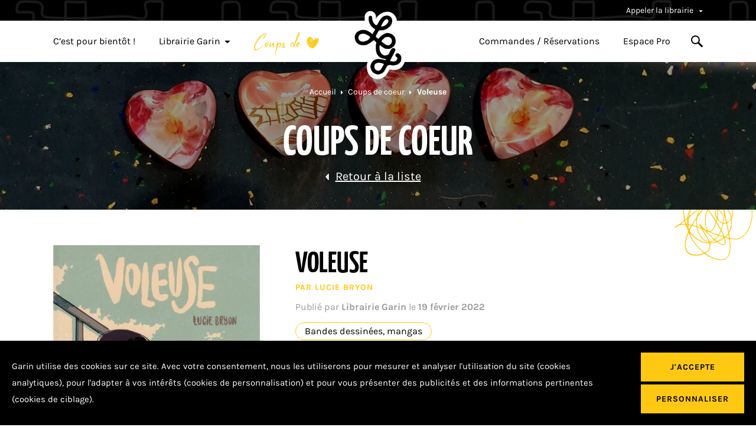

--- FILE ---
content_type: text/html; charset=UTF-8
request_url: https://www.librairiegarin.fr/coup-de-coeur/voleuse/
body_size: 153683
content:
<!doctype html>
<html lang="fr-FR">
<head>
    <meta charset="<?php bloginfo( 'charset' ); ?>">
    <meta name="viewport" content="width=device-width, initial-scale=1">
    <link rel="profile" href="https://gmpg.org/xfn/11">

    <link rel="apple-touch-icon" sizes="180x180" href="/apple-touch-icon.png">
<link rel="icon" type="image/png" sizes="32x32" href="/favicon-32x32.png">
<link rel="icon" type="image/png" sizes="16x16" href="/favicon-16x16.png">
<link rel="manifest" href="/site.webmanifest">
<link rel="mask-icon" href="/safari-pinned-tab.svg" color="#5bbad5">
<meta name="msapplication-TileColor" content="#ffc812">
<meta name="theme-color" content="#ffffff">
    <meta name='robots' content='index, follow, max-image-preview:large, max-snippet:-1, max-video-preview:-1' />

	<!-- This site is optimized with the Yoast SEO plugin v26.7 - https://yoast.com/wordpress/plugins/seo/ -->
	<title>Voleuse - Librairie Garin</title>
	<meta name="description" content="Coup de cœur : Voleuse - Lucie Bryon - Éditions Sarbacane" />
	<link rel="canonical" href="https://www.librairiegarin.fr/coup-de-coeur/voleuse/" />
	<meta property="og:locale" content="fr_FR" />
	<meta property="og:type" content="article" />
	<meta property="og:title" content="Voleuse - Librairie Garin" />
	<meta property="og:description" content="Coup de cœur : Voleuse - Lucie Bryon - Éditions Sarbacane" />
	<meta property="og:url" content="https://www.librairiegarin.fr/coup-de-coeur/voleuse/" />
	<meta property="og:site_name" content="Librairie Garin" />
	<meta property="article:publisher" content="https://www.facebook.com/librairie.garin.9/" />
	<meta property="article:modified_time" content="2022-02-19T09:41:04+00:00" />
	<meta property="og:image" content="https://www.librairiegarin.fr/wp-content/uploads/2022/02/9782377317813_1_75.jpg" />
	<meta property="og:image:width" content="600" />
	<meta property="og:image:height" content="758" />
	<meta property="og:image:type" content="image/jpeg" />
	<meta name="twitter:card" content="summary_large_image" />
	<script type="application/ld+json" class="yoast-schema-graph">{"@context":"https://schema.org","@graph":[{"@type":"WebPage","@id":"https://www.librairiegarin.fr/coup-de-coeur/voleuse/","url":"https://www.librairiegarin.fr/coup-de-coeur/voleuse/","name":"Voleuse - Librairie Garin","isPartOf":{"@id":"https://www.librairiegarin.fr/#website"},"primaryImageOfPage":{"@id":"https://www.librairiegarin.fr/coup-de-coeur/voleuse/#primaryimage"},"image":{"@id":"https://www.librairiegarin.fr/coup-de-coeur/voleuse/#primaryimage"},"thumbnailUrl":"https://www.librairiegarin.fr/wp-content/uploads/2022/02/9782377317813_1_75.jpg","datePublished":"2022-02-19T09:37:47+00:00","dateModified":"2022-02-19T09:41:04+00:00","description":"Coup de cœur : Voleuse - Lucie Bryon - Éditions Sarbacane","breadcrumb":{"@id":"https://www.librairiegarin.fr/coup-de-coeur/voleuse/#breadcrumb"},"inLanguage":"fr-FR","potentialAction":[{"@type":"ReadAction","target":["https://www.librairiegarin.fr/coup-de-coeur/voleuse/"]}]},{"@type":"ImageObject","inLanguage":"fr-FR","@id":"https://www.librairiegarin.fr/coup-de-coeur/voleuse/#primaryimage","url":"https://www.librairiegarin.fr/wp-content/uploads/2022/02/9782377317813_1_75.jpg","contentUrl":"https://www.librairiegarin.fr/wp-content/uploads/2022/02/9782377317813_1_75.jpg","width":600,"height":758},{"@type":"BreadcrumbList","@id":"https://www.librairiegarin.fr/coup-de-coeur/voleuse/#breadcrumb","itemListElement":[{"@type":"ListItem","position":1,"name":"Home","item":"https://www.librairiegarin.fr/"},{"@type":"ListItem","position":2,"name":"Coups de coeur","item":"https://www.librairiegarin.fr/coup-de-coeur/"},{"@type":"ListItem","position":3,"name":"Voleuse"}]},{"@type":"WebSite","@id":"https://www.librairiegarin.fr/#website","url":"https://www.librairiegarin.fr/","name":"Librairie Garin","description":"Une librairie indépendante au coeur de son métier et de sa ville","potentialAction":[{"@type":"SearchAction","target":{"@type":"EntryPoint","urlTemplate":"https://www.librairiegarin.fr/?s={search_term_string}"},"query-input":{"@type":"PropertyValueSpecification","valueRequired":true,"valueName":"search_term_string"}}],"inLanguage":"fr-FR"}]}</script>
	<!-- / Yoast SEO plugin. -->


<style id='wp-img-auto-sizes-contain-inline-css' type='text/css'>
img:is([sizes=auto i],[sizes^="auto," i]){contain-intrinsic-size:3000px 1500px}
/*# sourceURL=wp-img-auto-sizes-contain-inline-css */
</style>
<style id='classic-theme-styles-inline-css' type='text/css'>
/*! This file is auto-generated */
.wp-block-button__link{color:#fff;background-color:#32373c;border-radius:9999px;box-shadow:none;text-decoration:none;padding:calc(.667em + 2px) calc(1.333em + 2px);font-size:1.125em}.wp-block-file__button{background:#32373c;color:#fff;text-decoration:none}
/*# sourceURL=/wp-includes/css/classic-themes.min.css */
</style>
<link data-minify="1" rel='stylesheet' id='style9ff669f9cd2c97e606381d4234e1d1cf-css' href='https://www.librairiegarin.fr/wp-content/cache/min/1/wp-content/themes/nq-garin/assets/css/theme.f6c8432d46c398520f0d458f2ff2bc46.css?ver=1750773480' type='text/css' media='all' />
<link data-minify="1" rel='stylesheet' id='sib-front-css-css' href='https://www.librairiegarin.fr/wp-content/cache/min/1/wp-content/plugins/mailin/css/mailin-front.css?ver=1750773480' type='text/css' media='all' />
<script type="text/javascript" src="https://www.librairiegarin.fr/wp-includes/js/jquery/jquery.min.js" id="jquery-core-js"></script>
<script type="text/javascript" src="https://www.librairiegarin.fr/wp-includes/js/jquery/jquery-migrate.min.js" id="jquery-migrate-js"></script>
<script type="text/javascript" id="sib-front-js-js-extra">
/* <![CDATA[ */
var sibErrMsg = {"invalidMail":"Veuillez entrer une adresse e-mail valide.","requiredField":"Veuillez compl\u00e9ter les champs obligatoires.","invalidDateFormat":"Veuillez entrer une date valide.","invalidSMSFormat":"Veuillez entrer une num\u00e9ro de t\u00e9l\u00e9phone valide."};
var ajax_sib_front_object = {"ajax_url":"https://www.librairiegarin.fr/wp-admin/admin-ajax.php","ajax_nonce":"ffb647c2a0","flag_url":"https://www.librairiegarin.fr/wp-content/plugins/mailin/img/flags/"};
//# sourceURL=sib-front-js-js-extra
/* ]]> */
</script>
<script data-minify="1" type="text/javascript" src="https://www.librairiegarin.fr/wp-content/cache/min/1/wp-content/plugins/mailin/js/mailin-front.js?ver=1750773479" id="sib-front-js-js"></script>
<!-- Analytics by WP Statistics - https://wp-statistics.com -->

<style id='global-styles-inline-css' type='text/css'>
:root{--wp--preset--aspect-ratio--square: 1;--wp--preset--aspect-ratio--4-3: 4/3;--wp--preset--aspect-ratio--3-4: 3/4;--wp--preset--aspect-ratio--3-2: 3/2;--wp--preset--aspect-ratio--2-3: 2/3;--wp--preset--aspect-ratio--16-9: 16/9;--wp--preset--aspect-ratio--9-16: 9/16;--wp--preset--color--black: #000000;--wp--preset--color--cyan-bluish-gray: #abb8c3;--wp--preset--color--white: #ffffff;--wp--preset--color--pale-pink: #f78da7;--wp--preset--color--vivid-red: #cf2e2e;--wp--preset--color--luminous-vivid-orange: #ff6900;--wp--preset--color--luminous-vivid-amber: #fcb900;--wp--preset--color--light-green-cyan: #7bdcb5;--wp--preset--color--vivid-green-cyan: #00d084;--wp--preset--color--pale-cyan-blue: #8ed1fc;--wp--preset--color--vivid-cyan-blue: #0693e3;--wp--preset--color--vivid-purple: #9b51e0;--wp--preset--gradient--vivid-cyan-blue-to-vivid-purple: linear-gradient(135deg,rgb(6,147,227) 0%,rgb(155,81,224) 100%);--wp--preset--gradient--light-green-cyan-to-vivid-green-cyan: linear-gradient(135deg,rgb(122,220,180) 0%,rgb(0,208,130) 100%);--wp--preset--gradient--luminous-vivid-amber-to-luminous-vivid-orange: linear-gradient(135deg,rgb(252,185,0) 0%,rgb(255,105,0) 100%);--wp--preset--gradient--luminous-vivid-orange-to-vivid-red: linear-gradient(135deg,rgb(255,105,0) 0%,rgb(207,46,46) 100%);--wp--preset--gradient--very-light-gray-to-cyan-bluish-gray: linear-gradient(135deg,rgb(238,238,238) 0%,rgb(169,184,195) 100%);--wp--preset--gradient--cool-to-warm-spectrum: linear-gradient(135deg,rgb(74,234,220) 0%,rgb(151,120,209) 20%,rgb(207,42,186) 40%,rgb(238,44,130) 60%,rgb(251,105,98) 80%,rgb(254,248,76) 100%);--wp--preset--gradient--blush-light-purple: linear-gradient(135deg,rgb(255,206,236) 0%,rgb(152,150,240) 100%);--wp--preset--gradient--blush-bordeaux: linear-gradient(135deg,rgb(254,205,165) 0%,rgb(254,45,45) 50%,rgb(107,0,62) 100%);--wp--preset--gradient--luminous-dusk: linear-gradient(135deg,rgb(255,203,112) 0%,rgb(199,81,192) 50%,rgb(65,88,208) 100%);--wp--preset--gradient--pale-ocean: linear-gradient(135deg,rgb(255,245,203) 0%,rgb(182,227,212) 50%,rgb(51,167,181) 100%);--wp--preset--gradient--electric-grass: linear-gradient(135deg,rgb(202,248,128) 0%,rgb(113,206,126) 100%);--wp--preset--gradient--midnight: linear-gradient(135deg,rgb(2,3,129) 0%,rgb(40,116,252) 100%);--wp--preset--font-size--small: 13px;--wp--preset--font-size--medium: 20px;--wp--preset--font-size--large: 36px;--wp--preset--font-size--x-large: 42px;--wp--preset--spacing--20: 0.44rem;--wp--preset--spacing--30: 0.67rem;--wp--preset--spacing--40: 1rem;--wp--preset--spacing--50: 1.5rem;--wp--preset--spacing--60: 2.25rem;--wp--preset--spacing--70: 3.38rem;--wp--preset--spacing--80: 5.06rem;--wp--preset--shadow--natural: 6px 6px 9px rgba(0, 0, 0, 0.2);--wp--preset--shadow--deep: 12px 12px 50px rgba(0, 0, 0, 0.4);--wp--preset--shadow--sharp: 6px 6px 0px rgba(0, 0, 0, 0.2);--wp--preset--shadow--outlined: 6px 6px 0px -3px rgb(255, 255, 255), 6px 6px rgb(0, 0, 0);--wp--preset--shadow--crisp: 6px 6px 0px rgb(0, 0, 0);}:where(.is-layout-flex){gap: 0.5em;}:where(.is-layout-grid){gap: 0.5em;}body .is-layout-flex{display: flex;}.is-layout-flex{flex-wrap: wrap;align-items: center;}.is-layout-flex > :is(*, div){margin: 0;}body .is-layout-grid{display: grid;}.is-layout-grid > :is(*, div){margin: 0;}:where(.wp-block-columns.is-layout-flex){gap: 2em;}:where(.wp-block-columns.is-layout-grid){gap: 2em;}:where(.wp-block-post-template.is-layout-flex){gap: 1.25em;}:where(.wp-block-post-template.is-layout-grid){gap: 1.25em;}.has-black-color{color: var(--wp--preset--color--black) !important;}.has-cyan-bluish-gray-color{color: var(--wp--preset--color--cyan-bluish-gray) !important;}.has-white-color{color: var(--wp--preset--color--white) !important;}.has-pale-pink-color{color: var(--wp--preset--color--pale-pink) !important;}.has-vivid-red-color{color: var(--wp--preset--color--vivid-red) !important;}.has-luminous-vivid-orange-color{color: var(--wp--preset--color--luminous-vivid-orange) !important;}.has-luminous-vivid-amber-color{color: var(--wp--preset--color--luminous-vivid-amber) !important;}.has-light-green-cyan-color{color: var(--wp--preset--color--light-green-cyan) !important;}.has-vivid-green-cyan-color{color: var(--wp--preset--color--vivid-green-cyan) !important;}.has-pale-cyan-blue-color{color: var(--wp--preset--color--pale-cyan-blue) !important;}.has-vivid-cyan-blue-color{color: var(--wp--preset--color--vivid-cyan-blue) !important;}.has-vivid-purple-color{color: var(--wp--preset--color--vivid-purple) !important;}.has-black-background-color{background-color: var(--wp--preset--color--black) !important;}.has-cyan-bluish-gray-background-color{background-color: var(--wp--preset--color--cyan-bluish-gray) !important;}.has-white-background-color{background-color: var(--wp--preset--color--white) !important;}.has-pale-pink-background-color{background-color: var(--wp--preset--color--pale-pink) !important;}.has-vivid-red-background-color{background-color: var(--wp--preset--color--vivid-red) !important;}.has-luminous-vivid-orange-background-color{background-color: var(--wp--preset--color--luminous-vivid-orange) !important;}.has-luminous-vivid-amber-background-color{background-color: var(--wp--preset--color--luminous-vivid-amber) !important;}.has-light-green-cyan-background-color{background-color: var(--wp--preset--color--light-green-cyan) !important;}.has-vivid-green-cyan-background-color{background-color: var(--wp--preset--color--vivid-green-cyan) !important;}.has-pale-cyan-blue-background-color{background-color: var(--wp--preset--color--pale-cyan-blue) !important;}.has-vivid-cyan-blue-background-color{background-color: var(--wp--preset--color--vivid-cyan-blue) !important;}.has-vivid-purple-background-color{background-color: var(--wp--preset--color--vivid-purple) !important;}.has-black-border-color{border-color: var(--wp--preset--color--black) !important;}.has-cyan-bluish-gray-border-color{border-color: var(--wp--preset--color--cyan-bluish-gray) !important;}.has-white-border-color{border-color: var(--wp--preset--color--white) !important;}.has-pale-pink-border-color{border-color: var(--wp--preset--color--pale-pink) !important;}.has-vivid-red-border-color{border-color: var(--wp--preset--color--vivid-red) !important;}.has-luminous-vivid-orange-border-color{border-color: var(--wp--preset--color--luminous-vivid-orange) !important;}.has-luminous-vivid-amber-border-color{border-color: var(--wp--preset--color--luminous-vivid-amber) !important;}.has-light-green-cyan-border-color{border-color: var(--wp--preset--color--light-green-cyan) !important;}.has-vivid-green-cyan-border-color{border-color: var(--wp--preset--color--vivid-green-cyan) !important;}.has-pale-cyan-blue-border-color{border-color: var(--wp--preset--color--pale-cyan-blue) !important;}.has-vivid-cyan-blue-border-color{border-color: var(--wp--preset--color--vivid-cyan-blue) !important;}.has-vivid-purple-border-color{border-color: var(--wp--preset--color--vivid-purple) !important;}.has-vivid-cyan-blue-to-vivid-purple-gradient-background{background: var(--wp--preset--gradient--vivid-cyan-blue-to-vivid-purple) !important;}.has-light-green-cyan-to-vivid-green-cyan-gradient-background{background: var(--wp--preset--gradient--light-green-cyan-to-vivid-green-cyan) !important;}.has-luminous-vivid-amber-to-luminous-vivid-orange-gradient-background{background: var(--wp--preset--gradient--luminous-vivid-amber-to-luminous-vivid-orange) !important;}.has-luminous-vivid-orange-to-vivid-red-gradient-background{background: var(--wp--preset--gradient--luminous-vivid-orange-to-vivid-red) !important;}.has-very-light-gray-to-cyan-bluish-gray-gradient-background{background: var(--wp--preset--gradient--very-light-gray-to-cyan-bluish-gray) !important;}.has-cool-to-warm-spectrum-gradient-background{background: var(--wp--preset--gradient--cool-to-warm-spectrum) !important;}.has-blush-light-purple-gradient-background{background: var(--wp--preset--gradient--blush-light-purple) !important;}.has-blush-bordeaux-gradient-background{background: var(--wp--preset--gradient--blush-bordeaux) !important;}.has-luminous-dusk-gradient-background{background: var(--wp--preset--gradient--luminous-dusk) !important;}.has-pale-ocean-gradient-background{background: var(--wp--preset--gradient--pale-ocean) !important;}.has-electric-grass-gradient-background{background: var(--wp--preset--gradient--electric-grass) !important;}.has-midnight-gradient-background{background: var(--wp--preset--gradient--midnight) !important;}.has-small-font-size{font-size: var(--wp--preset--font-size--small) !important;}.has-medium-font-size{font-size: var(--wp--preset--font-size--medium) !important;}.has-large-font-size{font-size: var(--wp--preset--font-size--large) !important;}.has-x-large-font-size{font-size: var(--wp--preset--font-size--x-large) !important;}
/*# sourceURL=global-styles-inline-css */
</style>
<meta name="generator" content="WP Rocket 3.20.3" data-wpr-features="wpr_minify_js wpr_minify_css wpr_desktop" /></head>

<body class="wp-singular favorite-template-default single single-favorite postid-13894 wp-theme-nq-garin" data-nqis="nq-popins">

    <a class="nq-c-Skip" href="#main">
        Aller au contenu
    </a>

    
        <header data-rocket-location-hash="a1e80d9c69ebb7bf72e76a9248fb92a4" class="nq-c-Header" data-nqis="nq-header">
	<div data-rocket-location-hash="5e4cad70744b0fc5ddb23dd25446c205" class="nq-c-Header-top nq-u-hspace">
		<div data-rocket-location-hash="178065216ac4e86336a47ba848dc8cd3" class="nq-u-wrapper">
			<div class="nq-c-Header-top-phones">
				<button>
                    Appeler la librairie
                    <svg class="nq-i-down-arrow" role="presentation" width="7" height="4" viewBox="0 0 7 4" version="1.1" xmlns="http://www.w3.org/2000/svg"><path d="M6.405 1.007L3.748 3.408A.37.37 0 013.5 3.5a.37.37 0 01-.248-.092l-2.657-2.4A.272.272 0 01.527.682.348.348 0 01.842.5h5.316c.137 0 .26.073.315.183a.272.272 0 01-.068.324z" fill="#FFF" stroke="none" stroke-width="1" fill-rule="evenodd"/></svg>
				</button>
				<div class="nq-c-Header-top-phones-submenu">
					<div class="nq-c-Header-top-phones-submenu-content">
						Le lundi de 14h à 19h<br />
Du mardi au samedi de 9h30 à 19h<br />
<br />
Fermée le dimanche<br>
						<a href="tel:04 79 33 53 64">
                            04 79 33 53 64
						</a>
					</div>
				</div>
			</div>
		</div>
	</div>
	<div data-rocket-location-hash="f8837e76ea224bf169f63646bdea55a8" class="nq-c-Header-main nq-u-hspace" data-nqis="nq-search">
		<div data-rocket-location-hash="accfbe9e44e6129263df001a69e18eb5" class="nq-u-wrapper">
            				<a href="https://www.librairiegarin.fr" class="nq-c-Header-main-logo" title="Librairie Garin">
                    <svg class="nq-i-logo" role="presentation" width="94" height="116" viewBox="0 0 94 116" version="1.1" xmlns="http://www.w3.org/2000/svg" xmlns:xlink="http://www.w3.org/1999/xlink"><g transform="translate(7 7)" stroke="none" stroke-width="1" fill="none" fill-rule="evenodd"><path d="M46.081 17.976c-.643 1.335-.95 2.856.528 2.74.276-.02.556-.047.84-.077 5.138-1.417 7.342-2.69 9.466-6.392.468-.815.776-1.719.829-2.657.07-1.254-.3-2.232-1.245-2.947-1.018-.77-1.841-.621-3.145.087a13.002 13.002 0 00-3.987 3.36c-1.246 1.576-1.845 2.897-3.286 5.886M14.897 33.308c-1.522 0-3.012.35-4.378 1.052-2.364 1.214-3.951 3.286-4.246 5.541-.234 1.796.276 3.212 1.604 4.457 1.019.955 2.345 1.585 3.836 1.822 5.986.953 10.537-.662 14.323-5.082l.01-.012a1.598 1.598 0 00-.217-2.274c-2.258-1.84-4.263-3.355-5.756-4.154-1.677-.899-3.447-1.35-5.176-1.35m31.73 11.614c-.71 1.009-.438 2.407.581 3.102.425.29.848.57 1.268.84 5.798 3.736 8.85 4.069 10.388 3.69 4.631-1.141 5.824-4.287 6.123-6.06.433-2.57-.5-5.244-2.218-6.358-1.96-1.272-5.565-1.987-9.201-.72-2.705.942-5.045 2.81-6.942 5.506M39.21 95.677c2.742.108 4.811-.948 6.146-3.453l3.761-7.062a.993.993 0 00-.66-1.436c-3.383-.759-4.856-1.252-7.53-1.252-.494 0-1.134.102-1.813.266-3.475.836-5.828 4.16-5.23 7.683.724 4.268 5.326 5.254 5.326 5.254m33.005-17.56c1.268-2.14 1.26-3.771.816-4.715-.325-.692-1.027-1.601-1.778-1.72a3.108 3.108 0 11.975-6.14c2.4.38 5.57 1.49 7.037 4.61.915 1.945.976 4.271.181 6.913-.555 1.847-1.416 3.437-1.88 4.22-.108.183-.222.393-.358.663-1.828 3.62-5.575 5.351-11.13 5.14-1.683-.063-3.488-.293-5.355-.62a6.742 6.742 0 00-7.109 3.478l-2.77 5.2c-2.367 4.444-7.008 7.247-11.927 7.247-.169 0-.338-.003-.507-.01-3.264-.128-5.984-1.456-7.865-3.84-2.153-2.73-3.138-6.642-3.012-11.961.087-3.675 1.32-6.453 3.665-8.258 4.755-3.66 12.479-2.13 20.806-.16.44.104.894-.1 1.106-.499l.53-.993c.38-.714-.207-1.55-1.01-1.45-4.734.586-9.4-.997-12.562-4.366-2.189-2.333-3.594-5.437-4.063-8.976-.496-3.74.024-7.93 1.547-12.455l.002-.007a.995.995 0 00-.319-1.095 241.163 241.163 0 01-4.125-3.399 1.666 1.666 0 00-2.351.217c-2.487 2.905-5.216 4.916-8.343 6.15-3.462 1.365-7.392 1.711-11.68 1.029-2.724-.434-5.183-1.619-7.112-3.427C.83 46.274-.386 42.887.108 39.097c.558-4.28 3.388-8.119 7.57-10.267 4.762-2.447 10.35-2.32 15.331.348 1.668.893 3.597 2.291 5.746 4.005a1.61 1.61 0 002.459-.563c1.112-2.353 2.138-4.84 3.142-7.313a16.815 16.815 0 01-4.566-3.263c-7.127-7.151-5.934-18.785-5.88-19.277a3.11 3.11 0 016.182.675c-.01.091-.904 9.216 4.123 14.234l.022.022c1.098 1.09 2.955.724 3.598-.684 2.599-5.698 5.587-10.603 10.148-13.377 7.143-4.344 11.901-1.799 13.615-.503 3.404 2.574 4.78 7.208 3.503 11.807-1.845 6.65-8.424 11.204-17.6 12.183-.945.1-1.865.162-2.76.185a6.936 6.936 0 00-6.223 4.204 94.774 94.774 0 01-2.339 5.123 2.739 2.739 0 00.684 3.32c.418.352.84.705 1.265 1.059 1.219 1.015 3.03.794 3.991-.469 2.254-2.964 5.3-5.57 9.402-7 6-2.092 11.493-.662 14.632 1.374 3.823 2.48 5.819 7.546 4.966 12.607-.927 5.494-4.952 9.63-10.767 11.063-4.789 1.18-10.404-1.254-16.16-5.096a.993.993 0 00-1.515.593c-1.262 5.354-.141 9.372 2.382 12.061 2.105 2.244 4.862 3.517 8.136 2.644 2.915-.777 5.4-2.513 7.391-5.163l2.614-4.908c.731-1.371 2.356-2.052 3.82-1.53a3.108 3.108 0 011.926 3.854c-.068.22-.933 2.906-3.083 5.904l-5.198 9.76c-.833 1.562.122 3.478 1.87 3.76 1.344.216 2.629.575 3.777.407 3.746-.548 5.903-2.758 5.903-2.758" stroke="#FFF" stroke-width="12.8" fill="#FFF"/><image x="0" y="1.138" width="80" height="100.118" xlink:href="[data-uri]"/></g></svg>
				</a>
            
			<button class="nq-c-Header-main-searchToggle" data-search-toggle>
                <svg class="nq-i-search" role="presentation" width="20" height="20" viewBox="0 0 20 20" version="1.1" xmlns="http://www.w3.org/2000/svg"><path d="M19.867 17.844l-6.257-6.267a7.401 7.401 0 001.25-4.135 7.399 7.399 0 00-2.177-5.263A7.374 7.374 0 007.43 0C5.445 0 3.579.774 2.176 2.18A7.4 7.4 0 000 7.441a7.4 7.4 0 002.177 5.263 7.375 7.375 0 005.253 2.18 7.368 7.368 0 004.168-1.279l6.251 6.261c.21.212.6.165.866-.102l1.051-1.053c.267-.267.313-.656.1-.868zM7.43 12.87c-2.988 0-5.417-2.434-5.417-5.427 0-2.991 2.43-5.426 5.417-5.426 2.986 0 5.417 2.435 5.417 5.426 0 2.992-2.43 5.427-5.417 5.427z" fill="#000" stroke="none" stroke-width="1" fill-rule="evenodd"/></svg>
                <svg class="nq-i-cross" role="presentation" version="1.1" xmlns="http://www.w3.org/2000/svg" x="0" y="0" width="357" height="357" viewBox="0 0 357 357" xml:space="preserve"><path d="M357 35.7L321.3 0 178.5 142.8 35.7 0 0 35.7l142.8 142.8L0 321.3 35.7 357l142.8-142.8L321.3 357l35.7-35.7-142.8-142.8z"/></svg>
			</button>
			<button class="nq-c-Header-main-menuToggle" data-nqtap="{trigger:'NQToggleMenu'}">
				<span></span>
				<span></span>
				<span></span>
			</button>


			<div class="nq-c-Menu">
                <div class="nq-c-Menu-left"><ul id="menu-principal-gauche" class="menu"><li id="menu-item-9055" class="menu-item menu-item-type-custom menu-item-object-custom menu-item-9055"><a href="/agenda/">C&rsquo;est pour bientôt !</a></li>
<li id="menu-item-9064" class="menu-item menu-item-type-post_type menu-item-object-page menu-item-has-children menu-item-9064"><a href="https://www.librairiegarin.fr/librairie-garin/">Librairie Garin<svg class="nq-i-down-arrow-black" role="presentation" width="7" height="4" viewBox="0 0 7 4" version="1.1" xmlns="http://www.w3.org/2000/svg"><path d="M6.405 1.007L3.748 3.408A.37.37 0 013.5 3.5a.37.37 0 01-.248-.092l-2.657-2.4A.272.272 0 01.527.682.348.348 0 01.842.5h5.316c.137 0 .26.073.315.183a.272.272 0 01-.068.324z" fill="#000" stroke="none" stroke-width="1" fill-rule="evenodd"/></svg></a>
<ul class="sub-menu">
	<li id="menu-item-9065" class="menu-item menu-item-type-post_type menu-item-object-page menu-item-9065"><a href="https://www.librairiegarin.fr/librairie-garin/qui-sommes-nous/">Un peu de nous</a></li>
	<li id="menu-item-9298" class="menu-item menu-item-type-post_type menu-item-object-page menu-item-9298"><a href="https://www.librairiegarin.fr/librairie-garin/notre-histoire/">L’Histoire</a></li>
	<li id="menu-item-9326" class="menu-item menu-item-type-post_type menu-item-object-page current_page_parent menu-item-9326"><a href="https://www.librairiegarin.fr/les-moments-forts/">Nos moments forts</a></li>
	<li id="menu-item-9116" class="menu-item menu-item-type-post_type menu-item-object-page menu-item-9116"><a href="https://www.librairiegarin.fr/contact/">Contact</a></li>
</ul>
</li>
<li id="menu-item-9035" class="menu-item menu-item-type-custom menu-item-object-custom menu-item-9035"><a href="/coup-de-coeur/"><img width="111" height="51" src="https://www.librairiegarin.fr/wp-content/uploads/2021/09/image-1.png" class="attachment-thumbnail size-thumbnail" alt="" decoding="async" srcset="https://www.librairiegarin.fr/wp-content/uploads/2021/09/image-1.png 111w, https://www.librairiegarin.fr/wp-content/uploads/2021/09/image-1-108x50.png 108w" sizes="(max-width: 111px) 100vw, 111px" /></a></li>
</ul></div>
                <div class="nq-c-Menu-right"><ul id="menu-principal-droite" class="menu"><li id="menu-item-9211" class="menu-item menu-item-type-post_type menu-item-object-page menu-item-9211"><a href="https://www.librairiegarin.fr/reservation/">Commandes / Réservations</a></li>
<li id="menu-item-9036" class="menu-item menu-item-type-post_type menu-item-object-page menu-item-9036"><a href="https://www.librairiegarin.fr/espace-pro/">Espace Pro</a></li>
<li class='menu-item menu-item-search'><a href='' data-search-toggle><svg class="nq-i-search" role="presentation" width="20" height="20" viewBox="0 0 20 20" version="1.1" xmlns="http://www.w3.org/2000/svg"><path d="M19.867 17.844l-6.257-6.267a7.401 7.401 0 001.25-4.135 7.399 7.399 0 00-2.177-5.263A7.374 7.374 0 007.43 0C5.445 0 3.579.774 2.176 2.18A7.4 7.4 0 000 7.441a7.4 7.4 0 002.177 5.263 7.375 7.375 0 005.253 2.18 7.368 7.368 0 004.168-1.279l6.251 6.261c.21.212.6.165.866-.102l1.051-1.053c.267-.267.313-.656.1-.868zM7.43 12.87c-2.988 0-5.417-2.434-5.417-5.427 0-2.991 2.43-5.426 5.417-5.426 2.986 0 5.417 2.435 5.417 5.426 0 2.992-2.43 5.427-5.417 5.427z" fill="#000" stroke="none" stroke-width="1" fill-rule="evenodd"/></svg><svg class="nq-i-cross" role="presentation" version="1.1" xmlns="http://www.w3.org/2000/svg" x="0" y="0" width="357" height="357" viewBox="0 0 357 357" xml:space="preserve"><path d="M357 35.7L321.3 0 178.5 142.8 35.7 0 0 35.7l142.8 142.8L0 321.3 35.7 357l142.8-142.8L321.3 357l35.7-35.7-142.8-142.8z"/></svg></a></li></ul></div>
				<div class="nq-c-Menu-call">
					<ul class="menu">
						<li>
							<a href="tel:04 79 33 53 64">Appeler la librairie</a>
						</li>
					</ul>
				</div>
			</div>

			<div class="nq-c-Search">
				<form action="" method="get">
					<div class="nq-c-Search-panel">
						<div class="nq-u-wrapper" data-width="940">
							<div class="nq-c-Search-panel-title">
                                Que recherchez-vous ?
							</div>
							<div class="nq-c-Search-panel-radio nq-c-Field">
								<label class="nq-c-Checkable">
									<input name="search_type" type="radio" value="0" data-action="https://www.chez-mon-libraire.fr/listeliv.php" data-search-name="mots_recherche" data-target="_blank" data-text="L'outil de recherche vous redirigera vers le site partenaire Chezmonlibraire.fr, développé collectivement par les librairies indépendantes de la région Auvergne Rhône Alpes, qui vous permettra de réserver et commander en ligne." checked>
									<span class="nq-c-RadioGroup-label">
								<img src="https://www.librairiegarin.fr/wp-content/themes/nq-garin/assets/img/mini_chez_mon_libraire.png" alt="Chez mon libraire"/>
								Livres, ouvrages
							</span>
								</label>
								<label class="nq-c-Checkable">
									<input name="search_type" type="radio" value="1" data-action="https://www.librairiegarin.fr" data-search-name="s" data-target="_self" data-text="Retrouvez l'ensemble des informations concernant les actualités et les rencontres de la Librairie Garin !">
									<span class="nq-c-RadioGroup-label">Actus, rencontres & coups de coeur</span>
								</label>
							</div>
							<div class="nq-c-Search-panel-text"></div>
						</div>
					</div>
					<div class="nq-u-wrapper" data-width="940">
						<div class="nq-c-Search-input">
                            <svg class="nq-i-search" role="presentation" width="20" height="20" viewBox="0 0 20 20" version="1.1" xmlns="http://www.w3.org/2000/svg"><path d="M19.867 17.844l-6.257-6.267a7.401 7.401 0 001.25-4.135 7.399 7.399 0 00-2.177-5.263A7.374 7.374 0 007.43 0C5.445 0 3.579.774 2.176 2.18A7.4 7.4 0 000 7.441a7.4 7.4 0 002.177 5.263 7.375 7.375 0 005.253 2.18 7.368 7.368 0 004.168-1.279l6.251 6.261c.21.212.6.165.866-.102l1.051-1.053c.267-.267.313-.656.1-.868zM7.43 12.87c-2.988 0-5.417-2.434-5.417-5.427 0-2.991 2.43-5.426 5.417-5.426 2.986 0 5.417 2.435 5.417 5.426 0 2.992-2.43 5.427-5.417 5.427z" fill="#000" stroke="none" stroke-width="1" fill-rule="evenodd"/></svg>
							<input type="text" name="s" placeholder="Rechercher par titre, auteur, éditeur, …"/>
							<button type="submit">
                                <svg class="nq-i-down-arrow" role="presentation" width="7" height="4" viewBox="0 0 7 4" version="1.1" xmlns="http://www.w3.org/2000/svg"><path d="M6.405 1.007L3.748 3.408A.37.37 0 013.5 3.5a.37.37 0 01-.248-.092l-2.657-2.4A.272.272 0 01.527.682.348.348 0 01.842.5h5.316c.137 0 .26.073.315.183a.272.272 0 01-.068.324z" fill="#FFF" stroke="none" stroke-width="1" fill-rule="evenodd"/></svg>
							</button>
						</div>
					</div>
				</form>
			</div>
		</div>
	</div>
</header>
    

    
        <div data-rocket-location-hash="b8b2e5347cd7abc5fb8805da66f2a8d3" class="nq-c-PageHeader">
            <img width="1400" height="250" src="https://www.librairiegarin.fr/wp-content/uploads/2021/11/20211114_184104-1400x250.jpg" class="attachment-1400x250 size-1400x250" alt="" decoding="async" loading="lazy" />
                <div data-rocket-location-hash="4ad180c59fd4af899b0b9f681ab3c853" class="nq-c-Breadcrumbs">
	<ol>
        			<li>
									<a href="https://www.librairiegarin.fr">Accueil</a>
							</li>
        			<li>
									<a href="https://www.librairiegarin.fr/coup-de-coeur/">Coups de coeur</a>
							</li>
        			<li>
									Voleuse
							</li>
        	</ol>
</div>
    	<div data-rocket-location-hash="858a7ab99bcd9f1ef7241e081b341e4e" class="nq-u-h1 nq-c-PageHeader-title">
        
                            Coups de coeur
                    
	</div>

	<div data-rocket-location-hash="0f4bb1852d0551459940ca5e28f7fedf" class="nq-c-PageHeader-subtitle">
		
	<a href="https://www.librairiegarin.fr/coup-de-coeur/" class="nq-c-BackLink">
        <svg class="nq-i-down-arrow" role="presentation" width="7" height="4" viewBox="0 0 7 4" version="1.1" xmlns="http://www.w3.org/2000/svg"><path d="M6.405 1.007L3.748 3.408A.37.37 0 013.5 3.5a.37.37 0 01-.248-.092l-2.657-2.4A.272.272 0 01.527.682.348.348 0 01.842.5h5.316c.137 0 .26.073.315.183a.272.272 0 01-.068.324z" fill="#FFF" stroke="none" stroke-width="1" fill-rule="evenodd"/></svg>
		<span>Retour à la liste</span>
	</a>

	</div>
</div>    

    
        <div data-rocket-location-hash="3463cf29fe068045275016b78c217d0a" id="main" class="nq-c-Content nq-c-SingleFavorite">
            <div data-rocket-location-hash="0e7b32867acd370a591ad4fe53cbeb3b" class="nq-c-Content-main">
                
    <svg class="nq-i-scribble5" role="presentation" version="1.1" xmlns="http://www.w3.org/2000/svg" x="0" y="0" viewBox="0 0 133 139" xml:space="preserve"><path d="M20.7 78.9c-.1 0-.2.1-.3.1l.3.6c.1 0 .1-.1.2-.1-.1-.2-.2-.4-.2-.6zm27 5.6c-.6-.7-1-1.1-1.4-1.5 0 .9.2 1.3 1.4 1.5zm-25-5.6c-.2 0-.3 0-.5.1.1 1.6.2 3.2 1 4.7-.2-1.7-.4-3.3-.5-4.8zm55.4-57.7c-1.6 1-1.6 1.6 0 2.7v-2.7zM83 45.9c.1 0 .3-.1.4-.1-.5-2.7-.9-5.4-1.4-8.1-.1 0-.3.1-.4.1.4 2.6.9 5.4 1.4 8.1zm-25.6-9.6l-.3-.3c-2.6 1.7-4.9 3.7-6.8 6.2l7.1-5.9zM22.2 76.7h.5c0-1.1.1-2.2.1-3.3.1-1.1.3-2.3.3-3.4s.7-2.2-.2-3.2c-1.1 3.3-.8 6.6-.7 9.9zm29.7-31.5c2.5-2.8 4.8-5.5 7-8.1l-.2-.2c-2.6 2.2-5.3 4.4-8 6.6.4.6.7 1 1.2 1.7zm-22.8 2.1c-3 5.4-5.1 11.1-6.2 17.3 1.1-.4 1.2-1.2 1.4-1.9.8-3 1.6-5.9 2.5-8.8.7-2.2 1.5-4.4 2.3-6.6zm-9 29.7c.7-1.7.4-3 .5-4.4.1-1.3 0-2.6 0-4.1-.7.5-1.3 1-1.9 1.5-.7.5-.9 1.2-.6 2.1.4 1.2.7 2.4 1.1 3.6.1.4.5.7.9 1.3zm72.1 23.5c0-2-.4-3.8-.9-5.9-1.5 1.6-2.8 2.9-4.2 4.4 1.7.9 3.3 1.2 5.1 1.5zM59.5 108c2.3 1 8.8-.1 10.5-1.7-.2-.1-.4-.3-.6-.4-1.7-1.3-1.3-1.2-3.1-.4-1.7.8-3.6 1.3-5.4 2-.3.1-.7.3-1.4.5zM24.3 86.1c1.7-2.2 3.2-5.3 3.3-6.5-1.3-.3-2.5-.9-4-.5.3 2.3.5 4.4.7 7zM10.1 77c2.5-.1 4.8-.1 7-.2.2 0 .3-.1.6-.2-.2-1.5-.7-2.9-1.4-4.5-2.1 1.6-4.1 3.2-6.2 4.9zm77.4-2.3c-.8-3.9-1.6-7.5-2.4-11.2-.4.5-.5.9-.6 1.3-.3 2.6-.6 5.2-1 7.8-.3 2.1 0 2.5 2.1 2.4.5 0 1-.2 1.9-.3zm-5.2 22.8c-.7-2.8-1.8-5.4-3.4-8-1.1 2.2-2.1 4.1-3.1 6.2 2.2 1 4.3 1.5 6.5 1.8zM68.6 28.8l.2.2c3.2-.2 6.4-.5 9.8-.7-.6-2.1-1.7-3.7-3-5.3-2.4 2-4.7 3.9-7 5.8zm3.2 35.9c1.2-2.5 1.4-11.3.3-13.7-2.8 1.4-3.2 8.9-.3 13.7zm-35.2 4c-2.2 2.5-5.7 8.5-5.8 10.2 1.9.3 3.7 1.4 5.8 1.4V68.7zm3.3-8.3c.1.1.2.1.3.2l.3-.6c2.8-3.7 5.7-7.4 8.5-11.2.4-.6.9-1.1 1.3-1.7.5-.7.2-1.3-.3-1.8s-1.1-.5-1.6 0c-1.1 1-2.4 1.9-3.3 3.1-2.4 3.5-4.1 7.3-5.3 11.4.1.2.1.4.1.6zm29.4 43.5c.3.3.8.6 1.1 1 1 1.1 2.1 1.1 3.4.5 3-1.2 5.8-2.8 8.5-4.6.4-.3.7-.6 1.3-1.1-3-1.2-5.8-1.9-8.4-2.7-2 2.4-3.9 4.6-5.9 6.9zm14.7-2.4c-1.3.8-2.4 1.4-3.4 2.1-1.1.7-2.3 1.2-3.5 1.9-1 .6-2.4.7-3.3 1.9 1.8 1.4 3.7 2.6 5.8 3.4 1 .4 2.1.7 3.1.7 1.3.1 2.1-.6 2.3-1.9.4-2.7.1-5.3-1-8.1zm-2.5-25.8c-3.5-1.3-6.2-3.5-8.8-6.6-.6 2.1-1.4 3.8 0 5.8s2.5 4.2 3.7 6.4c.8 1.4 1.6 2.7 2.4 4.2 1.2-2 2.6-7.4 2.7-9.8zm14.6-5.9c-.5.6-.8 1-1.1 1.2-1.4 1.2-2.7 2.5-4.2 3.7-1.4 1-1.4.9-1.1 2.6.7 3.8 1.5 7.5 2.3 11.3.1.4.3.7.5 1.4 3.5-6.4 4.2-12.9 3.6-20.2zM54.4 89c3.8 4.9 8.2 9 12.7 13.1.9.8 1.2.8 2.1-.1 1-1 2.1-2 3-3.1.6-.7 1-1.5 1.6-2.4-6.7-2.5-13.1-5-19.4-7.5zm12.3 14.9l-1.4-1.4C60.5 97.7 55.7 93 51 88.2c-.8-.8-1.7-1.5-3.1-1.6.5.9.9 1.6 1.4 2.3 3.3 5.3 6.7 10.6 9.2 16.4.4.9 1.1 1.2 2 1.1 2.2-.3 4.2-1 6.2-2.5zm22.4-29.8c2.8-1.1 4.5-2.9 5.9-5.2.6-.9.7-1.9.5-2.9-1.2-5.3-3.2-10.2-6.9-14.2-.9-1-2-2-3.5-2.4-.1.3-.3.5-.3.7.1 1.9-.1 3.9.3 5.7.9 4.7 2 9.4 3 14.1.4 1.3.7 2.7 1 4.2zm-7.8-28c-.1-.9-.2-1.5-.3-2.1-.6-3.9-1.3-7.8-1.9-11.7-.3-2.1-.6-2.4-2.7-2.5-2.8-.1-5.5.4-8.2 1.1-.3.1-.5.3-.9.6 3 4.8 5.1 10 6 15.9 2.6-1.5 5.1-1.8 8-1.3zm-9.5 2c-.6-5.9-2.6-11.2-5.9-16.2-.6.6-1.1.9-1.5 1.4-1.5 1.6-3 3.2-4.5 4.9-2.1 2.4-4.1 4.8-6.2 7.2-.4.5-.8 1-.3 1.6.9 1.1 1.6 2.4 2.9 3.2 2-2.4 3.9-4.8 7.2-5.1 3.2-.3 5.8 1 8.3 3zm-1.3 1.1c-1.5-1.3-3.2-2.3-5.3-2.6-3.1-.3-5.1 1.4-6.8 3.6-1.1 1.4-1.1 1.7-.1 3.2C62.2 59 66 64.6 69.9 70.2c.2.3.5.6.8.9.9-2 .9-3.8-.1-5.7-2.6-5.1-3.2-10.3-.2-15.5.1-.1.1-.3.1-.7zM38.6 82.6c.1 1 .2 1.6.3 2.1 1.3 5.6 3.8 10.8 7.6 15.2 2.3 2.6 5 4.6 8.3 5.8.7.3 1.5.4 2.7.6-.8-1.7-1.3-3.1-2-4.3-3.1-5.2-6.2-10.4-9.4-15.6-.3-.5-.7-1.1-1.2-1.3-2-.8-4-1.5-6.3-2.5zm32.8-6.9c-.2 0-.4.1-.5.1-.2.6-.5 1.2-.7 1.8-2.1 4.8-4.1 9.7-9 12.5.1.2.2.3.3.3l12 4.5c.8.3 1.4.1 1.8-.7.8-1.6 1.5-3.3 2.4-4.8.6-1.1.5-2.1-.1-3.2-1.2-2-2.2-4-3.3-6-1-1.5-1.9-3-2.9-4.5zm16.4.5h-3.5c-1 0-1.5.4-1.7 1.4-.7 2.8-1.6 5.7-2.4 8.5-.3.9-.2 1.6.2 2.4 1.3 2.9 2.6 5.9 3.9 8.9.6 1.3 1.1 1.4 2.1.4l3.3-3.3c1.2-1.2 1.4-2.6 1.1-4.3-.8-3.5-1.4-6.9-2.1-10.4l-.9-3.6zM41.7 51.5l-.2-.2c-.5.3-1 .6-1.4 1-4 3.3-7.9 6.9-12 10-2.6 2-4 4.2-4 7.5 0 1.9-.4 3.8-.4 5.7-.1 1.6.1 1.7 1.6 2 .7.1 1.4.3 2.1.5 1.3.3 1.5.2 2.2-1 2.3-3.7 4.6-7.4 6.9-11.2.6-1 1-2.1 1.3-3.1 1-3 1.9-5.9 2.9-8.9.2-.7.6-1.5 1-2.3zM45 24.7c.3-.2.6-.3.9-.5 5.9-2.9 11.4-2.2 16.4 1.9.9.8 1.8 1.6 2.6 2.4.6.6 1.1.7 1.7.2l.9-.9c2-2 4.1-3.9 6.1-5.9.2-.2.3-.5.4-.7-2.7-4-8.9-7-14.7-5.9-5.8 1.3-10.3 4.9-14.3 9.4zm36.9 49.7c.2-.7.4-1 .4-1.4.4-2.9.6-5.9 1.1-8.7 1-5.3-.4-10.4-1.5-15.5-.2-.7-.6-1.2-1.3-1.3-1.8-.2-3.6-.2-5.3.5-1.9.8-2 1.6-.6 3.1 1.5 1.7 3.1 3.4 4.4 5.2 1 1.3 1.7 2.9 2.4 4.4.3.5.6 1.2-.2 2-.7-1.3-1.2-2.5-1.9-3.7-.7-1.1-1.4-2.2-2.3-3.2-.9-1-1.5-2.3-2.9-3-.1.4-.2.6-.2.8.1 4.1-.1 8.3-.8 12.4-.1.8.1 1.5.6 2.2.4.6.8 1.2 1.3 1.7 1.9 1.9 4 3.5 6.8 4.5zm-.7-43.8c.1.5.2.8.2 1 1.6 4.6 2.6 9.4 3 14.2.1 1 .5 1.5 1.3 2 1.4 1.1 3 2.1 4.2 3.4 3 3.3 5 7.3 6.2 11.7.1.5.3 1.1.5 1.6h.4c.2-.5.4-1.1.5-1.6.6-2.4.8-4.9.7-7.3-.4-8.3-3.1-15.5-9.4-21.1-2.2-1.9-4.7-3.2-7.6-3.9zm-16.5-.2c-1-1.1-1.8-2-2.7-2.7-3.6-3.1-7.6-4.5-12.3-3.3-4.1 1.1-7.2 3.7-10 6.7-.7.7-.6 1 .4 1.9l7.4 7.1c.2.2.4.4.7.6.4.4.9.4 1.3 0s.9-.8 1.3-1.2c2.9-2.7 5.9-5.1 9.4-6.8 1.3-.8 2.7-1.5 4.5-2.3zM25.6 62.5c.5-.3 1-.6 1.4-.9 5.1-4.2 10.1-8.5 15.2-12.6 2.2-1.8 3.6-4.1 5.3-6.3-2.9-3.5-5.9-6.6-9.4-9.1-3.8 3.4-12.8 24-12.5 28.9zm32.2 45.9v-.6c-.6-.2-1.2-.3-1.8-.5-2.2-.5-4.2-1.4-6-2.7-4.4-3.2-7.6-7.4-9.9-12.4-1.2-2.7-2.2-5.5-2.7-8.4-.2-.8-.3-1.7-1.3-2-1.7-.5-3.4-1.1-5.2-1.6-.9-.3-1.5 0-1.9.9l-3 5.7c-.7 1.2-.4 2.2.3 3.3 2.9 4.2 6.4 7.9 10.6 10.9 5.7 4.1 12 6.5 18.9 7.3.6.3 1.3.1 2 .1zM26.2 92.8c.3 1.2.6 2.2.8 3.2.3.9.4 1.9.8 2.7.4.9.9 1.7 1.4 2.5 4.3 7.8 10 14.3 16.5 20.3 1.3 1.2 2.8 2.3 4.2 3.4.8.7 1.6.8 2.4.1.9-.7 2-1.2 2.8-2 3.5-3.1 4.9-7 3.9-11.7-.2-.9-.6-1.3-1.6-1.4-1.4-.1-2.9-.3-4.3-.5-8.5-1.6-15.9-5.3-22-11.4-1.6-1.5-3.2-3.3-4.9-5.2zm17.4-9.7l.3-.3c-.2-.5-.5-1.1-.7-1.6-.4-.8-.8-1.6-1.1-2.5-.1-.3 0-.9.3-1.1.2-.2.9-.1 1.1.1.6.5 1.1 1.1 1.7 1.6 1.9 2 3.7 4.1 5.6 6.1 1.1 1.2 2.5 1.6 4.1 2 0-.3 0-.4-.1-.5-2.7-4.7-3.4-10-3.4-15.3 0-6.3.9-12.4 3.5-18.2.3-.6.4-1.5.1-2-.8-1.3-1.9-2.4-2.9-3.7-.4.3-.7.5-.9.7l-12 16.2c-.3.5-.6 1.1-.7 1.6-.7 4.5-1 9.1-.4 13.6.1.8.4 1.4 1.2 1.6 1.4.7 2.8 1.2 4.3 1.7zm12.9-29.5c-.4.8-.7 1.4-1 2.1-1.4 3.7-2.2 7.5-2.6 11.4-.5 4.9-.3 9.8 1 14.6.5 1.9 1.2 3.8 2.5 5.4 1.4 1.9 3.6 2.3 5.6.9.8-.6 1.6-1.3 2.2-2.1 2.6-3.2 4.2-7 5.5-10.9.4-1 .3-2-.4-2.9-4-5.8-7.9-11.6-11.8-17.4-.2-.3-.5-.6-1-1.1zM17.3 69.3c.9-.7 1.6-1.2 2.2-1.6 1.2-.8 1.7-1.8 2-3.2 1.1-6.6 3.5-12.9 6.5-18.8 2.1-4.1 4.5-8.1 7.4-11.7.4-.5.7-1.1 1-1.6-2.2-2-4.7-3-7.4-3.7-3-.7-5.5.3-7.4 2.6-1.2 1.5-2.2 3.3-2.9 5.1-2.5 6.4-3.1 13.1-3 19.8 0 3.5.7 7 1.1 10.6.1.6.3 1.4.5 2.5zm32.2 57.1c-5.8-4.8-10.9-9.7-15.3-15.3-4.4-5.6-8-11.7-10.5-18.7-.4.8-.7 1.2-.8 1.6-1 3.1-2.2 6.1-3 9.2-1.1 4.4-1.7 8.8-1 13.4 1 6.3 5.6 11 11.9 12 5.6.9 11.1.3 16.5-1.4.6 0 1.2-.3 2.2-.8zm35.9-26.1c.2.9.3 1.6.5 2.2.5 2.2.9 4.4.7 6.6-.3 2.7-2.2 4.2-4.9 3.7-1.2-.2-2.3-.6-3.4-1.1-1.8-.9-3.5-1.9-5.1-3-.9-.5-1.7-.8-2.7-.5-2.8.8-5.5 1.5-8.4 1.7-1.5.1-1.7.5-1.5 2 .4 2.9.1 5.7-1.4 8.4-1.3 2.2-3 4-5.2 5.4-.5.3-.9.7-1.5 1.1.4.4.7.7 1 .9 4.1 2.9 8.5 5.2 13.2 7 4.4 1.6 8.8 2.8 13.5 2.5 4.5-.3 8.1-2 10.5-5.9 1.1-1.9 1.9-3.9 2.3-6 1.4-7.2.8-14.5-.2-21.7-.1-1.1-.7-1.6-1.7-1.8-.9-.2-1.9-.5-2.8-.7-.9-.3-1.7-.5-2.9-.8zm-5.7-84.5c.2.1.3.1.5.2.4-.3.8-.5 1.1-.8 1.3-1 2.5-2 3.8-3 .5-.4 1-.7 1.5-.9.3-.1.8-.1.9.1.2.2.2.8 0 1-.8.9-1.6 1.7-2.4 2.4l-4.5 3.9c-.8.6-1.1 1.4-1.1 2.3.1 2.2.3 4.4.4 6.6 0 .9.5 1.4 1.4 1.6C88.4 31.2 93 35.8 96 42c3.8 7.9 4.6 16.1 1.6 24.5-.3 1-.3 2-.3 3 .1 3.4.1 6.8-.1 10.2-.3 3.9-1.7 7.6-3.6 11.1-.6 1.2-.9 2.3-.6 3.6.4 1.7.6 3.4.8 5.2.2 1.3.4 1.6 1.8 1.8 3.1.4 6.1.8 9.3.5 5.3-.6 9.7-2.7 13.4-6.4 2.8-2.7 4.8-6 6.6-9.4 5.8-11.4 7.4-23.5 5.8-36.1-1.1-8.8-3.7-17.1-7.9-24.9-3.4-6.5-7.8-12.2-13.6-16.8-3.9-3.1-8.1-5.3-13-6.4-2.7-.6-5.5-.7-8.2.1-2.4.7-4.4 2-5.7 4.1-1.2 1.9-1.9 3.9-2.2 6-.1 1.3-.2 2.5-.4 3.7zm-42 15.3c.5-.6 1-1 1.4-1.5 2.3-2.6 4.4-5.2 6.8-7.6 3.2-3.2 6.9-5.8 11.3-7.1 6-1.7 11.3-.4 15.9 3.7.6.5 1.1 1.1 1.7 1.6.1.1.2.1.4.2 1.8-1.2 3.1-2.5 3-5-.1-2.5.5-4.9 1.4-7.2C81.3 3.5 85.5.5 90.5.1c5.8-.4 11 1.5 15.8 4.5 7.3 4.6 12.7 11 16.8 18.4 4 7.2 6.8 14.9 8.2 23 1.9 10.9 1.5 21.7-1.8 32.2-2.2 7.1-5.6 13.5-11 18.8-4.2 4.1-9.3 6.2-15.1 6.2-2.4 0-4.9-.3-7.4-.5-.5 0-1-.1-1.8-.1.1 1.6.2 2.9.4 4.3.6 5.8.9 11.6-.2 17.4-.5 2.4-1.1 4.8-2.3 7-2.3 4-5.7 6.2-10.2 7-5.7.9-11-.6-16.2-2.5-4.7-1.7-9.1-4.1-13.1-7-1.2-.9-2.3-1.1-3.8-.5-4.5 1.8-9.3 2.6-14.1 2.4-3.7-.1-7.4-.7-10.6-2.8-4.2-2.8-6.3-6.8-6.9-11.7-.7-5.9.5-11.6 2.3-17.2.8-2.4 1.7-4.8 2.6-7.1.5-1.1.4-2.2.2-3.3-.6-3.4-2.4-6.2-3.6-9.4-.3-.8-.9-1-1.7-1.1-3-.1-5.9 0-8.7.9-1.3.4-2.5 1.3-3.7 2-.9.5-1.7 1.1-2.6 1.7-.6.4-1.4.9-1.9.1-.5-.7.2-1.2.8-1.6.6-.5 1.2-1 1.9-1.3 3.6-1.5 6.4-4 9.4-6.3.8-.7 1.6-1.4 2.5-2 1.1-.7 1.2-1.6 1-2.8-.4-2.2-.8-4.5-1-6.8-.5-4.5-.4-9.1 0-13.7.4-4 1.1-8 2.5-11.8.7-1.8 1.5-3.5 2.6-5.1 2.5-3.9 6.4-5.3 10.8-3.9 2.1.7 4 1.9 6 2.9.3.1.6.3 1.1.7z" fill-rule="evenodd" clip-rule="evenodd" fill="#fff"/></svg>
	<div data-rocket-location-hash="d7bff1e39bdfa3044b46330be94d83d9" class="nq-u-hspace">
		<div class="nq-u-wrapper nq-c-SingleFavorite-container" data-thumbnail="true">
			<div class="nq-c-SingleFavorite-cover">
				<div class="nq-c-SingleFavorite-cover-container">
                    <img width="350" height="442" src="https://www.librairiegarin.fr/wp-content/uploads/2022/02/9782377317813_1_75-350x442.jpg" class="attachment-350x9999 size-350x9999 wp-post-image" alt="" decoding="async" fetchpriority="high" srcset="https://www.librairiegarin.fr/wp-content/uploads/2022/02/9782377317813_1_75-350x442.jpg 350w, https://www.librairiegarin.fr/wp-content/uploads/2022/02/9782377317813_1_75-237x300.jpg 237w, https://www.librairiegarin.fr/wp-content/uploads/2022/02/9782377317813_1_75-108x136.jpg 108w, https://www.librairiegarin.fr/wp-content/uploads/2022/02/9782377317813_1_75-228x288.jpg 228w, https://www.librairiegarin.fr/wp-content/uploads/2022/02/9782377317813_1_75-120x152.jpg 120w, https://www.librairiegarin.fr/wp-content/uploads/2022/02/9782377317813_1_75-260x327.jpg 260w, https://www.librairiegarin.fr/wp-content/uploads/2022/02/9782377317813_1_75-95x120.jpg 95w, https://www.librairiegarin.fr/wp-content/uploads/2022/02/9782377317813_1_75-450x569.jpg 450w, https://www.librairiegarin.fr/wp-content/uploads/2022/02/9782377317813_1_75-285x360.jpg 285w, https://www.librairiegarin.fr/wp-content/uploads/2022/02/9782377317813_1_75.jpg 600w" sizes="(max-width: 350px) 100vw, 350px" />
                    <svg class="nq-i-scribble2" role="presentation" version="1.1" xmlns="http://www.w3.org/2000/svg" x="0" y="0" viewBox="0 0 149 133" xml:space="preserve"><path d="M88.5 0c2.4 0 4.6 1.3 5.8 3.5C95.7 6 95.8 9 95.5 12c1.7-1 3.5-1.9 5.3-2.8l1.2-.6c2.4-1.1 4.9-2.2 7.5-2.8 3-.7 6.4-.8 9.2.7 2.2 1.2 3.7 3.2 4.7 5.5 1.1 2.7 1.3 5.4.8 8.2 6.3-1.1 12.7-.3 16.8 5 3.2 4.2 3.2 9.7 1.7 14.6-1.3 4-3.4 7.5-6.1 10.7.8 0 1.7.1 2.5.2 3.3.4 7.3 1.6 9 4.7 1.6 3 .4 6.1-1.6 8.5l-.3.4c-.2.2-.4.5-.7.7l-.4.3c-.1.1-.2.2-.4.3-3.7 3.2-8.5 5.5-13.1 7.4-1.2.5-2.4 1-3.6 1.4-.3 4.1-2.1 7.7-4.3 11.1l-.5.8c-.1.1-.2.3-.3.4-5.5 8.5-12.9 16.2-21.6 21.5l-.8.8c0 2.1-.2 4.1-1.1 5.9-.8 1.7-2.1 3-4 3.4-1.4.3-2.8 0-4.1-.7-1.5 1.2-3 2.5-4.6 3.5-1.8 1.1-4 2.1-6.1 1.7-2-.4-3.3-2-3.5-3.9-.1-1.9.6-3.7 1.5-5.4l.3-.6c-1.3-1.5-2.3-3.2-3-4.8-.2-.4-.3-.7-.5-1.1 0 1.3 0 2.5-.1 3.8-.1 3.4-.4 6.9-.7 10.3-.3 2.6-.6 5.2-1.7 7.5-1 2.1-2.6 3.7-5 4-2.5.3-4.7-1.1-6.4-2.7-1.8-1.8-3.2-4-4.4-6.3-1 .8-2.2 1.5-3.4 2.1-5.3 2.2-11.2.8-15.6-2.8-4.8-3.9-7.3-9.8-8.4-15.7-.6-3.1-.9-6.2-.9-9.4-6.5-1.4-12.7-4.6-17.6-9.1C5.1 83.2.7 75.4.1 66.9c-.7-9 2.9-17.8 8.5-24.8 3.4-4.2 7.4-7.6 11.8-10.3 2.4-3.3 5.8-6 9.4-7.6 5.5-2.4 11.7-2.9 17.3-1.3 2.8-.4 5.6-.7 8.3-.9 2.7-3.3 6-6.4 9.8-8 1-.4 2-.8 3.1-.9 3.7-3.6 7.7-7 12-9.9C82.7 1.6 85.5 0 88.5 0zM70.2 93c-.6.5-1.2.9-1.8 1.4-.1.9-.1 1.7-.2 2.6-.6 6.1-1.9 12.3-4.5 17.8-1.3 2.9-3.1 5.8-5.4 8l.4.7.3.6.3.6.2.4.2.4.3.4.3.4.3.4.3.4c0 .1.1.1.1.2l.3.4.2.2.3.4.2.2.3.4c2.1 2.3 4.8 3.8 7.8 1.9 1.9-1.2 2.8-3.4 3.3-5.5l.1-.5c0-.1 0-.2.1-.3.5-2.3.7-4.7.9-7.1l.1-1.8c.3-3.2.4-6.5.4-9.7-.3-.7-.7-1.5-1-2.2l-.6.4-.7.4c-.4.3-1-.2-.8-.6.3-1 .6-2 1-2.9-1-2.4-1.8-4.9-2.6-7.4l-.1-.6zm-39.7 5.1c.1 5.7.9 11.6 3.4 16.8 2.4 5 6.8 9.3 12.5 10.4 3.7.7 7.2-.4 10.1-2.5l.3-.2-.1-.2c-1.5-2.9-2.8-6-4-9.1-1.1-3-2-6-2.7-9.1-2.8.4-5.7.1-8.1-1.7-1.5-1.1-2.4-2.5-3-3.9-1.4.1-2.7.1-4.1 0-1.2-.1-2.4-.2-3.6-.4l-.7-.1zm37.3-3.2l-.9.7-1.3.9c-3.4 2.5-7.1 4.9-11 6.4-1.1.4-2.2.8-3.3 1.1.1.6.3 1.2.5 1.8 1.5 5.5 3.5 10.8 6.1 15.9.6-.5 1.2-1.1 1.7-1.7 3.4-4 5.3-9 6.5-14 .8-3.7 1.4-7.4 1.7-11.1zM80 113.8l-.2.4-.2.4-.2.4c-.8 1.8-1.4 4.1 0 5.7 1.4 1.5 3.8.9 5.5 0l.4-.2.3-.2c1.7-1 3.3-2.2 4.8-3.5l-.1-.1c-.4-.4-.9-.7-1.3-1.2-.9.7-2.1 1.1-3.6 1-2.1.1-3.9-1.1-5.4-2.7zm19.6-3.5l-.5.5c-1.9 2-3.9 3.8-6 5.6l-.4.4c1.7.9 3.6.9 5.2-1 1.2-1.4 1.7-3.2 1.8-5.2l-.1-.3zm-1.9-.1c-1.9.7-4.1 1.2-5.9.7-.4 1.4-1 2.8-1.9 3.9.4.5.9.9 1.4 1.3 2.3-1.9 4.4-3.8 6.4-5.9zm-14-3.2l-.4.7c-1 1.6-1.9 3.3-2.8 5 1 1.1 2.1 2 3.4 2.6 1.5.7 3.1.6 4.4-.2-1-1.2-1.8-2.5-2.5-3.8-.7-1.5-1.4-2.9-2.1-4.3zm7.8-12l-.2.3c-2.4 3.4-4.7 6.9-6.9 10.5.9 1.9 1.8 3.8 2.9 5.6.5.9 1.2 1.9 2.1 2.9.2-.2.4-.4.6-.7.6-.9.9-1.8 1.2-2.8-.8-.4-1.6-1-2.1-1.9-1.4-2.2-1.3-6.2 1.7-6.8.2 0 .3.3.1.3-1.9.5-2.4 2.4-2.1 4.1.3 1.5 1.2 2.8 2.5 3.5.1-.8.2-1.6.2-2.4.1-2.6.2-5.2.1-7.9 0-1.6 0-3.2-.1-4.7zm-11.1 4.1l-.4.4c-1.4 1.1-2.9 2.2-4.3 3.2v1.6c1 2.2 2.1 4.4 3.4 6.3.3.4.5.7.8 1.1 1.1-2 2.2-4 3.4-5.9l-.9-2.1c-.8-1.5-1.4-3-2-4.6zm16.5-11c-1.5 1.9-3 3.7-4.4 5.6.2 5.1.4 10.5-.3 15.6 0 .3-.1.6-.1.9h.1c2.4.6 4.9-.3 7-1.4l.4-.5c0-.8-.1-1.6-.2-2.4l-.2-1.7-.1-.5c-.4-4.6-1.1-9.2-1.9-13.8l-.3-1.8zm21.6-10.8c-.7.2-1.4.3-2 .4-3.7.7-7.6 1.3-11.5 1.3-2.5 2.6-4.9 5.2-7.2 8 .8 4.3 1.5 8.7 2.1 13.1l.3 2.4.3 2.3c.1.8.2 1.6.2 2.4l.7-.8c6.3-7.1 11.4-15.2 15.3-23.8.7-1.7 1.3-3.5 1.8-5.3zm8.8-2.5l-.2.1c-2.5.9-5.1 1.6-7.7 2.2-.1.4-.1.7-.2 1-.8 4-2.6 7.7-4.5 11.3l-.6 1.1-.6 1.1c-2.9 5.1-6.3 10-10.1 14.5 2.8-2 5.5-4.2 7.9-6.5 3.5-3.2 6.6-6.8 9.3-10.7l.6-.9.6-.9c2-3 3.9-6.1 4.9-9.5.3-.9.5-1.8.6-2.8zM91.2 88.9l-.2.2c-3 3.3-6.2 6.4-9.6 9.2.8 2.1 1.6 4.3 2.5 6.3 2.3-3.8 4.8-7.5 7.5-11v-.4c0-1.5-.1-2.9-.2-4.3zm-42.5 8.2l-.5.2c-2.4.7-4.9 1.1-7.4 1.3.6 1.3 1.6 2.5 3.1 3.3 1.8 1 3.8 1.1 5.8.8-.3-1.5-.6-3-.8-4.5l-.2-1.1zm19.2-10.5c-2 1.7-4.2 3.4-6.6 4.8-3.6 2.2-7.5 4-11.6 5.3.3 1.9.6 3.8 1 5.7 2-.5 4-1.4 5.7-2.2 4-2.1 7.8-4.6 11.3-7.4.1-1.8.1-3.5.1-5.3l.1-.9zm7 12.2l-.1.2c-.2.5-.4 1.1-.6 1.6.3.7.6 1.4.8 2.2l-.4-.9.3-.2v-2.9zm3.2-6.8l-.3.6c-.9 1.6-1.6 3.2-2.4 4.9.1 1.2.1 2.5.2 3.7 1.5-1.1 3-2.2 4.4-3.4-.6-1.6-1.1-3.1-1.6-4.7l-.3-1.1zm-3.9-2.3l-.1.1c-.9.8-1.8 1.6-2.7 2.3.5 1.7 1 3.3 1.6 5 .2.7.5 1.4.7 2.1.3-.6.5-1.3.8-1.9l.3-.8c-.2-2.2-.4-4.5-.6-6.8zm-42.7-2v.2c-.6 2.9-.9 5.9-1 8.8 2.7.5 5.3.7 8 .6-.4-1.8-.2-3.7.3-5.7-2.7-.2-5.4-1.2-7.1-3.6-.1-.1-.2-.2-.2-.3zM48 90h-.1c-2.4.7-4.9 1.4-7.4 1.5h-.3c-.4 1.9-.5 3.8 0 5.6 2.8-.2 5.6-.8 8.3-1.5-.1-.4-.1-.9-.1-1.3-.2-1.4-.3-2.9-.4-4.3zm41.9-13.1l-.4.3c-1.3 1.2-2.5 2.5-3.7 3.8-2.5 3-4.8 6.2-6.8 9.5.5 1.8 1 3.6 1.6 5.4l.4 1.2c.6-.5 1.1-1 1.7-1.4 3-2.6 5.8-5.5 8.4-8.5-.1-1.3-.2-2.5-.4-3.8-.2-2.1-.5-4.3-.8-6.5zM18.8 34.5l-.5.3C11.4 39.9 5.6 47.1 3 55.3.4 63.4 1.3 72.1 5.6 79.5 9.8 86.6 16.7 92.1 24.4 95c1.6.6 3.1 1.1 4.7 1.4.1-3.6.6-7.1 1.4-10.6-.8-2.4-.7-5.1.1-7.5.9-2.8 2.6-5.2 4.3-7.6l.7-.9 1.3-1.7c.3-.4.5-.7.8-1.1-.5 0-1-.1-1.4-.2-.2 0-.3 0-.5-.1l-.5-.1c-.7-.1-1.3-.3-2-.5l-.4-.1c-.1 0-.2-.1-.2-.1l-.5-.2c-5.1-2-9.4-6.2-7.7-12.1.2-.6.4-1.2.7-1.8-1.2-.4-2.3-.9-3.3-1.6-2.9-2-4.6-5.2-4.7-8.7-.1-2.3.4-4.5 1.3-6.6l.3-.4zm58.1 52.7l-.5.5c-.5.5-1.1 1-1.6 1.5l.6 6.3c.8-1.6 1.6-3.1 2.5-4.6-.2-.9-.5-1.8-.7-2.7-.2-.4-.3-.7-.3-1zm-9.2-4.7l-1.2.5c-.8.3-1.5.7-2.3 1l-.8.3c-.8 1.6-1.6 3.2-2.5 4.8-.2.4-.8 0-.6-.4.7-1.3 1.3-2.6 1.9-3.9-3.8 1.6-7.6 3-11.5 4.3l-1.7.6c.1 1.9.3 3.7.5 5.6 6.7-2.1 12.9-5.8 18.2-10.4 0-.5-.1-1-.1-1.6l.1-.8zm28.2.6l-.3.4c-1.1 1.5-2.3 2.9-3.5 4.3.1 1 .1 2 .2 3l.1 1.6c1.4-1.8 2.8-3.6 4.3-5.4-.2-.9-.3-1.7-.5-2.6l-.3-1.3zm-27.3 3c.1 2.1.1 4.2 0 6.2.4-.3.8-.7 1.2-1-.4-1.4-.7-2.9-1-4.3l-.2-.9zm4.5-4.4l-.4.3c-1 1.1-2 2.1-3.1 3.1.4 1.8.8 3.5 1.3 5.3 1.1-.9 2.1-1.8 3.1-2.7l-.6-4.5-.3-1.5zM40.9 67.1h-.5l-.5.8c-3.1 4.4-5.4 9.3-7 14.5-.3.9-.6 1.9-.8 2.9.8 2 2.3 3.7 4.6 4.3.9.2 1.7.4 2.6.4 1.1-3.5 3-6.9 4.7-9.4l3-4.5c-.8-.3-1.5-.8-2.3-1.4-2.4-1.9-3.4-4.7-3.8-7.6zm7.2 9.4l-.6.9c-.5.8-1.1 1.6-1.6 2.4l-.7 1.1c-1.8 2.8-3.5 5.8-4.5 9 1.8-.1 3.6-.6 5.3-1 .7-.2 1.3-.4 2-.6-.1-3.9 0-7.9.7-11.7H48.4l-.3-.1zm41.2-3.7l-.2.3c-.4.5-.7 1-1.1 1.5-3.1 4.1-6.4 8-10.1 11.6.2 1.1.5 2.1.8 3.2 3.1-4.9 6.9-9.3 11.1-13.1-.1-1.2-.3-2.3-.5-3.5zm-36.2 3.5c-1.2.3-2.4.5-3.5.4l-.3 2.4c-.2 2.6-.3 5.2-.3 7.9v1c4.8-1.5 9.5-3.3 14.2-5.2.4-.9.7-1.8 1.1-2.6.4-1.1.8-2.3 1.1-3.4l-.4.2c-2.8 2.2-6 3.4-9.4 1.7-1.1-.6-1.9-1.4-2.5-2.4zM75.3 79l-.2.3c-.5.6-1 1.2-1.6 1.8.3 2 .7 4.1.9 6.1.7-.6 1.3-1.3 2-1.9-.4-2.1-.8-4.2-1.1-6.3zm16.8-3.9l-.5.4c-.2.2-.5.4-.7.6.5 3.3.9 6.7 1.2 10l3.6-4.5c-.4-1.6-.7-3.2-1.1-4.8-.7-.4-1.4-.9-2-1.5l-.5-.2zm7 3.5l-.3.4c-.7 1-1.4 2-2.1 3.1.3 1.3.6 2.6.8 4l.9-1.1c1.7-2 3.5-4 5.4-5.9-.9 0-1.9-.1-2.8-.2-.4 0-.9-.1-1.3-.2l-.6-.1zM87.8 65.5l-.2.1c-1.4.9-2.7 1.8-4.2 2.7l-1.8 1.1c-1.2 2.2-2.5 4.3-4 6.4 3.5-1.9 7-3.8 10.4-5.9.5-.3.9.4.4.7-3.9 2.7-8 5.1-12.1 7.4.3 2.1.6 4.2 1.1 6.2.5-.5.9-.9 1.3-1.4 3.6-3.8 7-7.9 10-12.3-.2-1.1-.4-2.3-.7-3.4l-.2-1.6zM72.7 80.1l-.4.2c-1.1.5-2.2 1.1-3.3 1.6.1.6.2 1.1.3 1.7 1-.9 1.9-1.8 2.8-2.8.2-.3.4-.5.6-.7zM38.4 67.9l-.3.4c-.6.8-1.1 1.6-1.7 2.4l-1.1 1.5-.4.6c-1.8 2.7-3.4 5.7-3.4 9v.5c1-3.3 2.3-6.4 3.9-9.4.7-1.4 1.6-2.8 2.4-4.2l.6-.8zm28.3 8c-.5 2.2-1.3 4.3-2.3 6.3 1-.4 2-.9 3-1.3l-.6-4.2-.1-.8zm28.9 1.6l.2.7.6 2.4c.5-.7 1-1.5 1.5-2.2-.8-.3-1.5-.6-2.3-.9zm-27-4c-.2.2-.4.5-.7.7.2 2 .4 4.1.7 6.1 1.3-.6 2.5-1.2 3.8-1.8-.3-1.6-.6-3.2-1-4.7-.9 0-1.8 0-2.8-.3zm6-.4c-.8.3-1.7.5-2.6.6.3 1.5.7 3 1 4.5.7-.3 1.3-.7 2-1l.1-.1c-.1-.9-.2-1.7-.3-2.6l-.2-1.4zm-10.8-5.2c-1.4 1.9-2.9 3.6-4.6 5-1.4 1.2-2.9 2.2-4.6 2.9l.3.3c2.4 3 5.6 2.3 8.4.4l.4-.3.3-.2c.1 0 .1-.1.2-.1l.4-.3.4-.3.4-.3.3-.3.3-.3.1-.5.1-.6c-.1-.5-.3-1-.5-1.6-.8-.9-1.3-2-1.4-3.1-.2-.3-.3-.5-.5-.7zm51.1-1.9l-.4.2c-3.2 1.3-6.6 2.3-10 2.9-1.3 2.6-2.7 5.1-4.2 7.6 1.9.2 3.8.2 5.7.2 1-1 2.1-2.1 3.2-3.1l2.3-2.1c1.6-1.5 3.4-3.1 5.4-4.2-.5-.5-1-1-1.7-1.3l-.3-.2zm2.5 2.1c-1.7 1-3.4 2.3-4.8 3.6l-1.4 1.3c-1.3 1.2-2.7 2.5-4 3.8h.7c3.7-.2 7.3-.8 10.9-1.5.2-1.5.1-2.9-.2-4.4-.2-1-.6-2-1.2-2.8zm-14.3 1.3l-.4.1c-.8.1-1.7.3-2.6.4-.3 0-.5-.1-.6-.2-1.3.8-2.6 1.7-3.8 2.6l-1.2.9c.2.7.4 1.3.5 2 1.2.7 2.6 1.1 4 1.4 1.5-2.4 2.8-4.7 4.1-7.2zm-23.7 1.4l-.1.1c-1.1.6-2.2 1.2-3.4 1.7.1 1 .2 2.1.3 3.1 1.1-1.6 2.2-3.2 3.2-4.9zm10.8 1.5l.2.9c.1.8.3 1.5.4 2.3.3-.3.6-.6 1-.8-.5-.6-1-1.3-1.3-2l-.3-.4zm-38.6-.6l-.7.9c-.2.3-.5.6-.7 1-.2.6-.3 1.2-.4 1.7.9.1 1.8 0 2.7-.1-.4-1-.7-2-.8-3.1l-.1-.4zm72.8-4.1c-2.2-1.2-4.5-.8-6.6.3 1.5 2 1.9 4.6 1.8 7.2 2.6-.6 5.2-1.3 7.7-2.2-.1-2.2-.9-4.2-2.9-5.3zm-72.3-2.7l-.4.1c-3 1.1-6.1 1.8-9.3 2 .2 1.5.7 3 1.4 4.4.9 1.6 2.3 2.8 3.9 3.5l1.8-2.4c.5-1.3 1.1-2.6 1.9-3.7 0-.5.1-1.1.2-1.6.1-.6.2-1.1.3-1.7l.2-.6zm11 2.2c-1.4-1.4-3.3-2.1-5.5-1.7-.5.1-.9.2-1.4.4-.6.7-1.3 1.5-1.9 2.3-.4.5-.9 1.1-1.3 1.6-.1 1.8.2 3.6.9 5.1 1.1-.4 2.2-1.1 3.2-1.7 2.4-1.7 4.3-3.7 6-6zm29 1.6l-.2.4c-.3.5-.6 1-1 1.4.4 1.2 1.2 2.3 2 3.1l.5-.4-.9-3-.4-1.5zm51.8-15.6c-2.6-1.2-5.5-1.5-8.3-1.4-.8.9-1.7 1.8-2.6 2.7-5 4.8-11 8.7-17.5 11.4.6.4 1.2.8 1.8 1.4l.1.1c1.8-.9 3.7-1.4 5.7-1 3.2.6 4.8 3.4 5.1 6.3 2.5-.9 4.9-1.9 7.3-3l1.6-.8.8-.4.8-.4c2.9-1.5 5.7-3.2 7.6-5.7 2.5-3.4 1.3-7.4-2.4-9.2zm-32.8-9.2l-.1.1c-3.9 4.8-8.1 9.2-12.7 13.2l-.6.5c-1.3 3.4-3 6.7-5 9.8.5 1.7 1 3.4 1.5 5 1.6-1.2 3.3-2.3 5-3.3-.1-.3 0-.6.2-.9 2.1-2.7 4.6-5.1 7.3-7.3 1.4-3.5 2.5-7.1 3.4-10.8.5-1.9 1-4.1 1-6.3zm-40.3 27l-.1.1-.8.9c.4 0 .7.1 1.1.1 0-.4-.1-.8-.2-1.1zm3.5-4.6l-.6.9c-.8 1.1-1.6 2.1-2.4 3.1.1.5.3 1.1.4 1.6.8-.1 1.7-.3 2.5-.5l.4-.1c-.1-1.3-.1-2.5-.2-3.8l-.1-1.2zm-6-4l-.3-1-.2.3c-.1 1.7-.1 3.5-.1 5.2 0 1.4.1 2.8.1 4.3.3.2.6.4.8.5.6-.7 1.2-1.4 1.8-2.2-.7-2.4-1.4-4.8-2.1-7.1zm15.4-11.6l-.5 1c-.7 1.5-1.5 2.9-2.3 4.3-1.7 2.9-3.5 5.8-5.4 8.5v2.7c0 1.2.1 2.4.2 3.6 1.8-.7 3.5-1.7 5.1-2.7 1.9-3.7 3.5-7.5 4.8-11.4-.5-1.7-1-3.5-1.6-5.2-.1-.2-.2-.5-.3-.8zM66 66.9c0 .8.1 1.6.3 2.2 0-.6-.1-1.2-.2-1.8l-.1-.4zm9.4-15.1l-.1.1c-1.3 1.5-2.6 3-3.8 4.5-1.1 1.3-2.2 2.7-3.1 4.1.8 2.3 1.5 4.6 2.1 7l.3 1.3c1.2-1.5 2.3-3 3.4-4.5 0-3 .2-6.1.5-9.1.2-1 .4-2.2.7-3.4zM91 65.1c-.5 1.1-.7 2.2-.6 3.3.4-.6.7-1.1 1.1-1.7l-.3-.8-.2-.8zm-.5-1.5l-.8.6c-.3.2-.7.5-1 .7l.6 2.7c.1-1.3.5-2.6 1.3-3.7l-.1-.3zm13.7 3.5c-.4.2-.7.3-1.1.5.3-.1.6-.1.9-.2l.2-.3zm1.2-2.7l-.3.3c-1 1-1.9 2-2.8 3l.3-.3c.6-.3 1.3-.6 2-.9.2-.7.5-1.4.8-2.1zm6.7.9c-1.5-.1-3 .1-4.4.5-.6.2-1.3.4-1.9.6l-.3.7c2-.4 4-1 6-1.7l.6-.1zm-25.8-6.2c-1 2.7-2 5.3-3.3 7.8 1.5-.9 3-1.9 4.5-2.9-.3-1.1-.5-2.2-.8-3.3l-.4-1.6zm-24.3.5l-.2.2c-1.6 1.6-3.1 3.3-4.6 5 .6-.1 1.1-.2 1.7-.1 1.9 0 3.4.8 4.6 2 .3-.4.6-.9.9-1.3.1-.5.3-1 .5-1.5-.1-.2-.2-.3-.2-.5-.8-1.5-1.7-2.8-2.7-3.8zm-3 1.8l-.4.2c-1.4.9-3 1.7-4.5 2.5-.2.8-.4 1.6-.6 2.5.6-.5 1.2-.9 1.9-1.2l2.7-3 .9-1zm74.5-9.6c-.2 0-.5 0-.7.1-4.2.4-8.3 1.4-12.2 2.9-4.8 1.8-9.2 4.5-13.1 7.7-.4 1.1-.9 2.2-1.4 3.3 2.2-.8 4.7-1.3 6.9-.9 1.1-.4 2.3-.9 3.4-1.4 5.2-2.3 10-5.5 14.4-9.2.9-.7 1.8-1.6 2.7-2.5zM66.9 63.3l-.1.2c-.1.3-.3.7-.4 1.1.1.4.3.8.4 1.2 0-.9.1-1.7.1-2.5zM43.4 51.9l-.6.1c-3.3.6-6.6.9-9.9.9-2.2 0-4.4-.2-6.6-.7-1 2.1-1.4 4.4-.5 6.7 1.2 3 4.3 4.9 7.2 5.9 1.8.6 3.8.9 5.7 1 .6-.8 1.3-1.6 2-2.3 0-.4.1-.9.1-1.3.4-3.6 1.4-7 2.6-10.3zm11.8 4.4c-1-.1-1.9.1-3 .3-2.8.8-5 2.8-7 4.8-1 1-2 2.1-2.9 3.3v1h.3l.7-.1c3.1-.3 6.2-1 9.2-2.2.6-2.3 1.5-4.5 2.5-6.6l.2-.5zM95 60.1c-1.2 1-2.4 1.9-3.7 2.9v.1l.2-.1c.4-.4 1 .2.6.6-.2.1-.3.3-.5.5.2.5.3 1 .5 1.5 1.1-1.8 2.1-3.7 3-5.6l-.1.1zm-7.5-4.7l-.1.2c-.2.6-.4 1.2-.6 1.9.5 2 1.1 4 1.5 6 .6-.4 1.1-.8 1.7-1.2-.6-1.7-1.2-3.4-1.9-5.2l-.6-1.7zm-30.6 1.2l-.1.1c-.9 1.9-1.6 3.8-2.3 5.8 2.3-1.1 4.3-2.4 6.3-3.9-1.1-.9-2.5-1.6-3.9-2zm26.3-7.1c-.8-1.4-2-2.4-3.7-1.8-.3.1-.5.2-.7.4-.3.3-.6.7-1 1-.7 1-1.2 2.3-1.5 3.4-.4 1.7-.6 3.6-.6 5.4l-.1 1.8c0 .9-.1 1.7-.1 2.6 2.8-4 5.3-8.3 7.5-12.6l.2-.2zm-11.3.7l-.3.2c-3.1 2.7-6.1 5.4-8.9 8.4 1.1 1.1 2 2.3 2.7 3.6.5-1.1 1.1-2.2 1.8-3.1v-.2c0-.2.2-.3.3-.3l1.8-2.4c1-2 1.9-4.1 2.6-6.2zM60.5 46l-.2.1-.9.5c-4.4 2.1-9 3.8-13.8 4.8 0 2.3.2 4.5.6 6.8.1.4-.5.5-.6.2-.4-2.2-.6-4.5-.7-6.7-.8 2.1-1.5 4.3-2 6.5-.3 1.2-.5 2.4-.6 3.6.8-.8 1.6-1.5 2.4-2.2 3.2-2.6 7.1-4.5 11.1-4.9l1.5-3c1.1-2 2.1-3.8 3.2-5.7zm35.8-11.5c-.8.2-1.6.5-2.3.8-1 .7-2.1 1.5-3.1 2.2-.1 1.4-.3 2.8-.4 4.2-.5 4-1.4 8.1-2.5 12 1 2.6 2 5.2 2.9 7.8 1.8-1.3 3.5-2.6 5.2-4 3-7.2 4.4-15.9.2-23zm44.6-8.3c-2.9-4.4-8.2-5.8-13.2-5.6-1.2.1-2.4.2-3.6.4-.5 2.6-1.6 5.2-2.8 7.5-2.6 4.9-5.7 9.7-9.1 14.1.1 1.6 0 3.2-.2 4.8-.6 4.2-1.9 8.3-3.3 12.2 5.1-3.7 10.9-6.4 17-7.8 2.9-.7 6-1.2 9.1-1.3 2.5-2.7 4.6-5.6 6.1-9 2.1-4.7 3-10.7 0-15.3zM63.5 56.4c-1.8-1.1-3.8-1.6-5.7-1.6l-.3.7c1.1.3 2.1.8 3.1 1.4.4.3.9.6 1.3.9.4-.4 1-.9 1.6-1.4zm12.8-28c-2 2-3.9 4.1-5.8 6.3l-.1.1c.5 1.3.4 3-.6 4.4-1.1 1.6-2.7 2.8-4.3 3.9-.7.4-1.4.9-2 1.3-1 1.6-1.9 3.1-2.8 4.7-1 1.8-1.9 3.5-2.8 5.4 2.1 0 4.1.4 6.1 1.3l.3.2c2.6-2.5 5.3-4.9 8-7.1 1.9-5.6 3.2-11.5 3.7-17.4v-.4c-2 .7-3.1 2.9-2.5 4.9.1.3-.4.5-.5.1-.9-2.4.6-5.1 3-5.8h.2c.1-.6.1-1.3.1-1.9zm32.6 8.1c-2.7-3.1-7-3.3-10.7-2.4l-.3.1h-.2c2.3 4 3.1 8.7 2.7 13.2-.3 2.8-.9 5.5-1.7 8.1 3.6-3.1 6.9-6.5 10-10 .8-1 1.7-2 2.5-3-.2-2.2-.8-4.3-2.3-6zM55.8 55h-.2c-.3 0-.6.1-.9.2h1l.1-.2zm28.9-6.3l-.4.8c.8 1.7 1.4 3.6 1.9 5.5.2-.6.3-1.1.5-1.7-.7-1.5-1.3-3.1-2-4.6zm-2.8-6.2l-.4.3c-2.4 1.7-4.7 3.4-7 5.3-.5.4-.9.8-1.4 1.2l-1.8 4.8c2.7-3.2 5.7-6.3 8.8-9.1.7-.6 1.4-1.3 2.1-1.9l-.3-.6zm-34.5-6.1l-.6.3c-2.9 1.2-5.7 2.7-8.4 4.4-3.4 2.1-6.8 4.6-9.5 7.5-.8.8-1.5 1.8-2.1 2.7 3.9.9 8.4.7 11.9.3 1.7-.2 3.4-.4 5-.7.4-1.1.9-2.2 1.3-3.3.1-1.9.4-3.8.8-5.7.5-1.9 1-3.8 1.6-5.5zm42.2 2.2l-.9.7c-1 2.8-2.2 5.5-3.4 8.2l1.8 4.2c.9-3.4 1.6-6.9 2.1-10.5l.2-1.3.2-1.3zm-41-14.1l-.8-.3-.5.1-1.3.2c-8.9 1.4-17.8 4-25.4 8.9-2.2 3.5-3.3 7.7-1.7 11.7 1.2 3.2 3.8 5 6.8 5.9 1.6-2.7 4.1-4.8 6.5-6.7 3.6-2.8 7.5-5.1 11.7-7.1 1.3-.6 2.6-1.2 3.9-1.7 1.2-3.4 2.9-6.6 4.9-9.6l-.2.4c-1.3-.7-2.6-1.4-3.9-1.8zm11.1 8.3c-2.1.4-4.3.9-6.4 1.5-1.6 2.7-3.1 5.5-4.5 8.3-1.1 2.3-2.2 4.7-3.2 7.2v.6c5.5-1.2 10.8-3.3 15.8-5.9.7-1.2 1.5-2.3 2.3-3.5-.2-.9-.5-1.8-.9-2.7-.8-1.9-1.8-3.8-3.1-5.5zm23.1 11.6l-.8.8c-.5.5-1 .9-1.5 1.4 1.4 0 2.5.8 3.2 1.9l.5-1-.7-1.6-.7-1.5zm-6.1-11.9v.4c-.2 1.9-.5 3.7-.8 5.5-.6 3.2-1.4 6.4-2.4 9.5 2.6-2.1 5.3-4.1 8-6-1.3-2.6-2.6-5.2-4-7.8l-.8-1.6zm10.6 7.9c-1.3 1.1-2.5 2.1-3.8 3.2.4.9.8 1.7 1.2 2.6.6-1.3 1.2-2.7 1.8-4.1l.6-1.4.2-.3zm-35.9-5.5l-.2.1c-1 .3-1.9.7-2.9 1-1.1 3-1.9 6.2-2.3 9.4a104 104 0 015.4-10.5zm18.6.5l-.2.2c-1.8 2.2-3.5 4.6-5.1 7v.1l.6-.4.4-.3.4-.3.4-.3.4-.3.4-.3.4-.3c1.6-1.3 2.8-3 2.3-5.1zm16.2 4.2l-1.1.7c-.8.5-1.6 1.1-2.4 1.6l.2.4c.7-.6 1.5-1.3 2.2-1.9l1.1-.8zm37.4-18.5c-3.9.7-7.7 2.2-11.3 3.8-4.9 2.2-9.6 4.7-14.1 7.6l-1.1.7.2.2c4.2-1.1 8.5-1.1 11.8 1.9 1.8 1.6 2.7 3.7 3 6 2.5-3.2 4.9-6.6 7-10 1.9-3.1 3.7-6.6 4.5-10.2zm-43.1 3.4l-.3.2c-1.1 1-2.1 2-3.2 3v.7c0 1-.1 1.9-.2 2.9 1.3 2.2 2.5 4.3 3.7 6.6.6 1.2 1.2 2.3 1.8 3.5 1.5-1.1 3.1-2.1 4.7-3.1.5-.3.9-.6 1.4-.9.7-1.8 1.3-3.6 1.8-5.4.1-1.1.2-2.3.2-3.4-2.9-2-6.4-3.3-9.9-4.1zm-11.3 9.4c-1.5-1.6-4.3-1.7-6.7-1.4H62l-.5.1-.9.1c1.6 2.3 2.9 4.9 3.6 7.7 1.5-2.2 3.2-4.4 5-6.5zm22.7-4.3l-.1.5c-.2.6-.4 1.3-.6 1.9 0 .9-.1 1.8-.1 2.6l-.1 1.3c1.4-1 2.8-2 4.2-2.9v-.1c-1-1.2-2.1-2.3-3.3-3.3zM53 26.7l-.3.5c-1.6 2.5-2.9 5.2-4 8 1.1-.4 2.1-.7 3.2-1.1.9-1.5 1.8-3 2.8-4.4.3-.4.5-.8.8-1.2-.6-.5-1.3-1-2-1.5l-.5-.3zm3.5 2.6l-.5.7c-.8 1.2-1.5 2.3-2.2 3.5.9-.2 1.8-.5 2.6-.6l1.4-.3c.5-.1 1-.2 1.4-.3-.8-1.1-1.7-2.1-2.7-3zm17.7-5.9c-3.8-.4-7.7-.4-11.6-.3h-1.5c-1.4 1.8-2.8 3.6-4 5.4 1.2 1.1 2.2 2.3 3.2 3.5 2.5-.4 5.1-.6 7.4.1.8.3 1.5.7 2 1.2 2.2-2.5 4.4-5 6.9-7.3v-2.5c-1 .1-1.7 0-2.4-.1zm44.6-15.8c-2.9-1.7-6.3-1.4-9.4-.5-4.9 1.4-9.6 3.9-14.1 6.5-.1 1-.3 2.1-.5 3l-.4 2.2-.1.7c-.5 2.9-1.2 5.8-2 8.7 1.5 1.2 2.9 2.5 4.1 4.1 4.8-3.1 9.9-5.8 15.2-8.1 3.5-1.5 7.8-3.1 12.2-3.9.3-2.1.3-4.2-.3-6.4-.8-2.5-2.4-4.9-4.7-6.3zM44.6 23.4c-6.1-1.1-12.6.3-17.8 3.7-1.4.9-2.8 2.1-4 3.4 6.5-3.5 13.8-5.7 21.2-7l.6-.1zm14.8-.2H59c-1.2.1-2.4.1-3.6.2-.6.8-1.2 1.6-1.8 2.5.9.6 1.7 1.2 2.5 1.8.8-1.1 1.6-2.3 2.5-3.4l.8-1.1zM94.1 15l.1-.7-.2.1c-4.4 2.6-8.5 5.7-12.3 9 2.5.6 4.8 1.5 7.1 2.7.6.3 1.1.6 1.7 1v-.7c0-.5.7-.5.7 0v1.2l.3.2c.3-1.3.6-2.5.9-3.8.7-3.1 1.3-6.1 1.7-9zm-39.7 8.5h-.6c-1.3.1-2.6.2-3.9.4.9.4 1.7.8 2.5 1.2l.6.3c.3-.4.6-.9.9-1.3l.5-.6zm22.7.3v1.6c.4-.4.8-.8 1.3-1.2l.3-.2-.8-.1-.8-.1zM90.2 1.3c-2.6-.8-5.4.4-7.7 1.8l-.5.3-.5.3c-4.1 2.7-7.8 5.9-11.3 9.3.8 0 1.5.2 2.2.5 2.4 1 3.7 3.3 4.2 5.8.2 1 .3 2 .4 3 1 .1 1.9.3 2.9.5 4.1-3.5 8.5-6.7 13.1-9.5.5-.3.9-.5 1.4-.8.2-1.8.3-3.6 0-5.3-.3-2.5-1.5-5-4.2-5.9zM69.8 13.8h-.3l-1.1 1.1c-2.2 2.2-4.3 4.5-6.3 6.9h2c4-.1 8.1 0 12.2.6v-1.2l-.1-.6c-.3-2.2-1-4.4-2.8-5.7-1.1-.8-2.4-1.2-3.6-1.1zm-2.4.3c-.9.2-1.7.6-2.5.9-3.2 1.6-6.1 4.1-8.5 7 1.3-.1 2.7-.2 4-.2 2.3-2.7 4.6-5.3 7-7.7z" fill-rule="evenodd" clip-rule="evenodd" fill="#9b9b9b"/></svg>
				</div>
			</div>
			<div class="nq-c-SingleFavorite-content">
				<h1 class="nq-c-SingleFavorite-content-title nq-u-h2">
                    Voleuse
				</h1>
				<div class="nq-c-SingleFavorite-content-author" rel="author">
                    par Lucie Bryon
				</div>
				<div class="nq-c-SingleFavorite-content-meta">
					Publié par <b>Librairie Garin</b> le <b>19 février 2022</b>
				</div>
				<div class="nq-c-SingleFavorite-content-categories">
                    						<ul>
                            								<li>
									<a href="https://www.librairiegarin.fr/coup-de-coeur/categorie/bandes-dessinees">
                                        Bandes dessinées, mangas
									</a>
								</li>
                            						</ul>
                    				</div>

				<hr/>

				<div class="nq-c-Wysiwyg">
                    <p>Quand Ella, lycéenne pleine de vie, se réveille après une soirée (trop) arrosée, elle découvre qu&rsquo;elle a volé des tas d&rsquo;objets. Pire encore : la soirée avait lieu chez la camarade dont elle est follement amoureuse ! Morte de honte, elle va tout mettre en œuvre pour les restituer discrètement&#8230; mais elle tombe nez à nez avec une autre voleuse qui, elle, opère en toute sobriété.</p>
<blockquote><p>Une BD ado à la fois très drôle et émouvante, qui parle d&rsquo;amour, d&rsquo;amitié et de communication.</p>
<p><cite>HÉLÈNE – LIBRAIRIE GARIN</cite></p></blockquote>

				</div>

                					<div class="nq-c-SingleFavorite-content-link">
						<a href="https://www.chez-mon-libraire.fr/livre/9782377317813-voleuse-lucie-bryon/" class="nq-c-Btn" target="_blank" rel="noopener">
                            Réserver ce livre
						</a>
					</div>
                
				<hr/>

                <div class="nq-c-SingleNavigation">
	<div class="nq-c-SingleNavigation-previous">
        			<a href="https://www.librairiegarin.fr/coup-de-coeur/legere/" title="Légère">
                <svg class="nq-i-right-arrow-black" role="presentation" width="21" height="24" viewBox="0 0 21 24" version="1.1" xmlns="http://www.w3.org/2000/svg"><path d="M20.5 12.021c0-.376-.126-.712-.376-1.047L11.922.5 9.285 2.552l6.11 7.794H.5v3.351h14.897l-6.069 7.75 2.636 2.053 8.203-10.474c.209-.293.333-.628.333-1.005z" fill="#000" stroke="none" stroke-width="1" fill-rule="evenodd"/></svg>
                Précédent
			</a>
        	</div>
	<div class="nq-c-SingleNavigation-share">
        Partager :
		<a href="javascript:window.print();">
            <svg class="nq-i-print" role="presentation" width="20" height="20" viewBox="0 0 20 20" xmlns="http://www.w3.org/2000/svg"><path d="M15.664 4.658V0H4.142v4.658H0v10.93h4.142v3.488h11.5l-.001-3.486h4.142V4.658h-4.12zM5.53 1.404h8.746v3.254H5.53V1.404zm8.746 16.292H5.53v-4.19h8.746v4.19zm2.754-8.848h-4.165V7.443h4.165v1.405z" fill="#FFC812" fill-rule="evenodd"/></svg>
		</a>
		<a href="https://www.facebook.com/sharer/sharer.php?u=https://www.librairiegarin.fr/coup-de-coeur/voleuse/" rel="nofollow" onclick="javascript:window.open(this.href, '', 'menubar=no,toolbar=no,resizable=yes,scrollbars=yes,height=600,width=600');return false;">
            <svg class="nq-i-facebook_small" role="presentation" width="9" height="18" viewBox="0 0 9 18" xmlns="http://www.w3.org/2000/svg"><path d="M6.385 4.113h1.629V.707H4.862c-1.987 0-2.548 1.679-2.548 3.406v2.554H.685v3.406h1.629v7.662H5.57v-7.662H7.2l.814-3.406H5.57V4.964c0-.595.355-.851.815-.851" fill="#FFC812" fill-rule="evenodd"/></svg>
		</a>
		<a href="https://www.linkedin.com/shareArticle?mini=true&url=https://www.librairiegarin.fr/coup-de-coeur/voleuse/&title=Promojay+-+Voleuse&summary=" rel="nofollow" onclick="javascript:window.open(this.href, '', 'menubar=no,toolbar=no,resizable=yes,scrollbars=yes,height=600,width=600');return false;">
            <svg class="nq-i-linkedin_small" role="presentation" width="17" height="17" viewBox="0 0 17 17" xmlns="http://www.w3.org/2000/svg"><path d="M16.752 16.528h-3.308v-5.64c0-1.546-.587-2.41-1.81-2.41-1.33 0-2.025.9-2.025 2.41v5.64H6.42V5.785H9.61V7.23s.96-1.774 3.236-1.774c2.277 0 3.907 1.391 3.907 4.269v6.802zM2.618 4.378A1.974 1.974 0 01.652 2.395c0-1.095.88-1.982 1.966-1.982 1.085 0 1.966.887 1.966 1.982s-.88 1.983-1.966 1.983zM.972 16.528h3.324V5.785H.972v10.743z" fill="#FFC812" fill-rule="evenodd"/></svg>
		</a>
		<a href="mailto:?subject=Voleuse&body=https://www.librairiegarin.fr/coup-de-coeur/voleuse/">
            <svg class="nq-i-envelope" role="presentation" width="22" height="13" viewBox="0 0 22 13" xmlns="http://www.w3.org/2000/svg"><path d="M22 1.143v11.4h-1.952l-5.196-7.28L22 1.143zM8.949 5.838l2.453 1.414 2.38-1.371 4.753 6.663H4.314l4.635-6.706zM.804 1.143l7.075 4.08-5.062 7.32H.804v-11.4zm19.784-.61l-9.186 5.29L2.217.534h18.371z" fill="#FFC812" fill-rule="evenodd"/></svg>
		</a>
	</div>
	<div class="nq-c-SingleNavigation-next">
        			<a href="https://www.librairiegarin.fr/coup-de-coeur/naphtaline/" title="Naphtaline">
                Suivant
                <svg class="nq-i-right-arrow-black" role="presentation" width="21" height="24" viewBox="0 0 21 24" version="1.1" xmlns="http://www.w3.org/2000/svg"><path d="M20.5 12.021c0-.376-.126-.712-.376-1.047L11.922.5 9.285 2.552l6.11 7.794H.5v3.351h14.897l-6.069 7.75 2.636 2.053 8.203-10.474c.209-.293.333-.628.333-1.005z" fill="#000" stroke="none" stroke-width="1" fill-rule="evenodd"/></svg>
			</a>
        	</div>
</div>			</div>
		</div>
	</div>

            </div>
        </div>
    

    
        <div data-rocket-location-hash="b7acf993942ec8bacc6216713da12446" class="nq-c-Footer">
	<div data-rocket-location-hash="61ae5814c36e9ed2aa30e0a0475bbb03" class="nq-c-Footer-logo">
        <svg class="nq-i-logo_baseline" role="presentation" width="106" height="179" viewBox="0 0 106 179" version="1.1" xmlns="http://www.w3.org/2000/svg" xmlns:xlink="http://www.w3.org/1999/xlink"><g transform="translate(3 8)" stroke="none" stroke-width="1" fill="none" fill-rule="evenodd"><image x="0" y="125" width="100" height="45" xlink:href="[data-uri]"/><g transform="translate(5)"><path d="M51.842 20.245c-.724 1.503-1.07 3.216.593 3.087.311-.025.626-.054.945-.088 5.78-1.596 8.26-3.029 10.65-7.199.526-.918.872-1.936.932-2.992.08-1.412-.336-2.514-1.4-3.32-1.146-.866-2.072-.699-3.54.1a14.632 14.632 0 00-4.484 3.783c-1.402 1.775-2.076 3.262-3.696 6.629M16.759 37.512c-1.712 0-3.388.394-4.925 1.184-2.66 1.368-4.445 3.701-4.777 6.241-.263 2.023.31 3.618 1.804 5.02 1.147 1.075 2.639 1.785 4.316 2.052 6.734 1.073 11.855-.746 16.113-5.724l.012-.014a1.8 1.8 0 00-.244-2.56c-2.54-2.073-4.796-3.778-6.476-4.68-1.886-1.01-3.878-1.519-5.823-1.519m35.696 13.08c-.798 1.136-.492 2.711.654 3.493.478.327.954.643 1.426.947 6.524 4.207 9.957 4.581 11.687 4.154 5.21-1.284 6.552-4.827 6.888-6.824.487-2.894-.562-5.906-2.495-7.16-2.205-1.432-6.26-2.238-10.351-.811-3.043 1.06-5.676 3.164-7.81 6.2m-8.343 57.162c3.085.122 5.413-1.068 6.914-3.89l4.232-7.952a1.12 1.12 0 00-.742-1.617c-3.807-.855-5.464-1.41-8.472-1.41-.556 0-1.276.114-2.04.299-3.909.941-6.556 4.686-5.884 8.653.815 4.806 5.992 5.917 5.992 5.917m37.131-19.776c1.426-2.41 1.417-4.248.918-5.31-.366-.78-1.155-1.804-2-1.939a3.5 3.5 0 01-2.906-4.006 3.497 3.497 0 014.003-2.908c2.7.429 6.266 1.678 7.916 5.191 1.03 2.192 1.098 4.811.204 7.786-.625 2.081-1.594 3.872-2.116 4.754-.12.205-.249.442-.402.746-2.056 4.077-6.272 6.026-12.522 5.79-1.893-.072-3.923-.332-6.024-.7a7.583 7.583 0 00-7.997 3.917l-3.116 5.857c-2.663 5.005-7.884 8.162-13.418 8.162-.19 0-.38-.004-.57-.012-3.673-.144-6.733-1.64-8.849-4.325-2.421-3.074-3.53-7.48-3.389-13.47.098-4.139 1.485-7.268 4.124-9.3 5.349-4.123 14.038-2.4 23.406-.18a1.118 1.118 0 001.245-.562l.595-1.12c.428-.803-.231-1.745-1.135-1.633-5.326.661-10.576-1.122-14.132-4.916-2.463-2.628-4.044-6.123-4.572-10.11-.558-4.21.028-8.93 1.741-14.026l.003-.007c.15-.447.008-.939-.36-1.234a271.37 271.37 0 01-4.64-3.828 1.873 1.873 0 00-2.633.23l-.012.014c-2.798 3.272-5.869 5.537-9.386 6.926-3.895 1.538-8.316 1.928-13.14 1.16-3.064-.489-5.83-1.823-8-3.86C.932 52.114-.436 48.3.12 44.032c.628-4.821 3.812-9.144 8.516-11.563 5.358-2.756 11.645-2.613 17.249.391 1.875 1.006 4.045 2.581 6.463 4.51a1.81 1.81 0 002.767-.632c1.251-2.65 2.405-5.452 3.534-8.237a18.917 18.917 0 01-5.136-3.674C25.496 16.772 26.839 3.67 26.9 3.117A3.5 3.5 0 0130.76.02a3.5 3.5 0 013.094 3.855c-.011.103-1.018 10.38 4.637 16.031l.025.025c1.236 1.228 3.325.815 4.048-.77C45.488 12.744 48.85 7.22 53.981 4.095 62.017-.796 67.37 2.07 69.298 3.53c3.83 2.898 5.376 8.118 3.94 13.297-2.075 7.49-9.477 12.618-19.799 13.72a38.48 38.48 0 01-3.105.209c-3.062.078-5.802 1.914-7.001 4.735-.832 1.958-1.7 3.895-2.631 5.77a3.086 3.086 0 00.769 3.738c.47.396.945.794 1.423 1.193 1.371 1.143 3.41.894 4.49-.528 2.536-3.339 5.962-6.274 10.577-7.885 6.75-2.355 12.93-.744 16.461 1.549 4.301 2.792 6.546 8.497 5.586 14.197-1.042 6.188-5.57 10.846-12.112 12.46-5.387 1.328-11.705-1.412-18.179-5.74a1.116 1.116 0 00-1.706.669c-1.419 6.029-.159 10.555 2.68 13.583 2.368 2.527 5.47 3.961 9.154 2.978 3.278-.875 6.074-2.83 8.315-5.815l2.94-5.527c.822-1.545 2.65-2.312 4.297-1.723a3.502 3.502 0 012.167 4.34c-.077.248-1.05 3.272-3.468 6.649L68.248 86.39c-.937 1.76.137 3.918 2.104 4.235 1.512.243 2.957.648 4.249.459 4.214-.617 6.641-3.107 6.641-3.107" stroke="#FFF" stroke-width="14.4" fill="#FFF"/><image x="0" y="1.281" width="90" height="112.754" xlink:href="[data-uri]"/></g></g></svg>
	</div>
	<div data-rocket-location-hash="39e7e1bee28a013c041f83db479927e7" class="nq-u-hspace">
		<div data-rocket-location-hash="e351c7a06e66eaf1438cd9ba86205fe1" class="nq-c-Footer-main nq-u-wrapper">
			<div class="nq-c-Footer-main-left">
				<div class="nq-u-h4">Adresse</div>
                Boulevard du Théâtre,<br />
73000 Chambéry
			</div>
			<div class="nq-c-Footer-main-right">
				<a href="tel:04 79 33 53 64" class="nq-u-h4">04 79 33 53 64</a><br>
				Suivez nous sur nos réseaux<br>
                <div class="nq-c-SocialLinks">
			<a target="_blank" rel="noopener" href="https://www.facebook.com/librairie.garin.9/"><svg class="nq-i-facebook" role="presentation" width="50" height="50" viewBox="0 0 50 50" version="1.1" xmlns="http://www.w3.org/2000/svg"><g stroke="none" stroke-width="1" fill="none" fill-rule="evenodd"><path stroke="#FFC812" stroke-width="2" fill="#FFF" d="M1 1h48v48H1z"/><path d="M28.429 17.816h2.409V13h-4.661c-2.939 0-3.768 2.374-3.768 4.816v3.613H20v4.816h2.409v10.837h4.815V26.245h2.41l1.204-4.816h-3.614V19.02c0-.842.524-1.204 1.205-1.204" fill="#FFC812"/></g></svg></a>
				<a target="_blank" rel="noopener" href="https://www.instagram.com/librairie.garin/"><svg class="nq-i-instagram" role="presentation" width="50" height="50" viewBox="0 0 50 50" version="1.1" xmlns="http://www.w3.org/2000/svg"><g stroke="none" stroke-width="1" fill="none" fill-rule="evenodd"><path stroke="#FFC812" stroke-width="2" fill="#FFF" d="M.998 1h48v48h-48z"/><path d="M23.385 13h2.3l1.743.01.961.022.903.037c1.227.055 2.066.251 2.8.536a5.663 5.663 0 012.044 1.331 5.64 5.64 0 011.33 2.043c.285.734.48 1.572.537 2.8l.044 1.14.015.875.01 1.854-.004 2.825-.01 1.111-.022.913-.033.795c-.057 1.228-.252 2.067-.537 2.801a5.64 5.64 0 01-1.33 2.043 5.676 5.676 0 01-2.044 1.331c-.668.26-1.422.444-2.475.517l-1.097.052-.772.02-1.757.015-3.829-.004-1.243-.02-1-.038-.141-.006c-1.227-.056-2.066-.25-2.8-.536a5.664 5.664 0 01-2.043-1.33 5.656 5.656 0 01-1.331-2.044c-.26-.667-.444-1.421-.518-2.475l-.036-.722-.036-1.17L13 25.96l.003-3.612.015-1.229.02-.657.03-.683c.056-1.228.25-2.066.536-2.8a5.656 5.656 0 011.33-2.043 5.65 5.65 0 012.044-1.33c.734-.286 1.573-.482 2.8-.537l1.151-.045.88-.016L23.386 13zm4.5 2.097l-1.062-.014h-4.577l-1.302.02-1.07.042c-.866.04-1.427.16-1.825.285l-.22.075a3.576 3.576 0 00-1.424.9 3.568 3.568 0 00-.863 1.327l-.075.203-.075.24c-.099.345-.19.804-.234 1.448l-.053 1.206-.019.909-.01 2.198.007 3.07.022 1.237.039.955c.036.778.137 1.31.248 1.7l.075.239.075.203c.209.538.459.923.863 1.326.403.404.788.654 1.326.863l.203.075.24.075.281.072a7.6 7.6 0 001.168.162l.642.031 1.134.035 2.007.014 3.625-.005 1.035-.017.666-.023.465-.02a8.047 8.047 0 001.418-.177l.281-.072.24-.075.203-.075a3.568 3.568 0 001.327-.863c.403-.403.653-.788.862-1.326l.037-.098.075-.22c.113-.358.222-.849.271-1.573l.025-.492.03-.767.018-.982.008-1.543-.005-3.436-.015-1.098-.017-.58-.03-.677c-.035-.779-.136-1.311-.248-1.7l-.075-.239-.074-.203a3.578 3.578 0 00-.862-1.327 3.58 3.58 0 00-1.327-.863l-.204-.074a4.856 4.856 0 00-.114-.038l-.26-.074a7.265 7.265 0 00-1.314-.197l-.383-.02-1.18-.042zm-3.35 3.514a5.925 5.925 0 110 11.85 5.925 5.925 0 010-11.85zm0 2.08a3.846 3.846 0 100 7.691 3.846 3.846 0 000-7.692zm6.158-3.697a1.384 1.384 0 11.002 2.768 1.384 1.384 0 01-.002-2.768z" fill="#FFC812"/></g></svg></a>
		</div>			</div>
		</div>
	</div>
	<div data-rocket-location-hash="383ac37195ccaade06b8328cf3ca26f3" class="nq-c-Footer-colophon nq-u-hspace">
		<div data-rocket-location-hash="87a14459c6f1aeb35a2e2ca364560149" class="nq-u-wrapper">
			© Librairie Garin - 2026
            <div class="nq-c-Footer-colophon-menu"><ul id="menu-footer" class="menu"><li id="menu-item-9077" class="menu-item menu-item-type-post_type menu-item-object-page menu-item-9077"><a href="https://www.librairiegarin.fr/mentions-legales/">Mentions légales</a></li>
<li id="menu-item-9214" class="menu-item menu-item-type-custom menu-item-object-custom menu-item-9214"><a href="/rgpd/">Confidentialité</a></li>
<li id="menu-item-9278" class="menu-item menu-item-type-post_type menu-item-object-page menu-item-9278"><a href="https://www.librairiegarin.fr/contact/">Des choses à nous dire ?</a></li>
<li class='menu-item'><a href='https://www.newquest-group.com/' target='_blank' rel='noopener'>Conception <svg class="nq-i-newquest" role="presentation" width="15" height="15" viewBox="0 0 15 15" version="1.1" xmlns="http://www.w3.org/2000/svg"><path fill="#fff" d="M14.814 6.566C15.56 3.065 14.156 0 8.896 0 8.32 0 7.788.05 7.274.12L6.5 2.277A6.003 6.003 0 018.48 1.95c2.925 0 4.2 1.882 3.617 4.616-.581 2.734-2.654 4.616-5.579 4.616-2.926 0-4.198-1.882-3.617-4.616.257-1.206.82-2.228 1.602-3.013h-3.03A8.574 8.574 0 00.185 6.566c-.744 3.5.66 6.565 5.92 6.565 1.522 0 2.805-.279 3.914-.729l2.204 2.223 1.664-1.65-1.771-1.788c1.448-1.207 2.324-2.857 2.698-4.62" stroke="none" stroke-width="1" fill-rule="evenodd"/></svg></a></li></ul></div>
		</div>
	</div>
</div>
    

    
        
    

    <script type="speculationrules">
{"prefetch":[{"source":"document","where":{"and":[{"href_matches":"/*"},{"not":{"href_matches":["/wp-*.php","/wp-admin/*","/wp-content/uploads/*","/wp-content/*","/wp-content/plugins/*","/wp-content/themes/nq-garin/*","/*\\?(.+)"]}},{"not":{"selector_matches":"a[rel~=\"nofollow\"]"}},{"not":{"selector_matches":".no-prefetch, .no-prefetch a"}}]},"eagerness":"conservative"}]}
</script>
<div data-rocket-location-hash="9cdc9cb5a085017ca6e38a1ac70465a3" class="nq-c-RGPDBar">
    <div data-rocket-location-hash="cccfcb8f0013e601f43126256f7ce59b" class="nq-c-RGPDBar-inner">
        <div data-rocket-location-hash="3ad8ecc398211c94857aa9118ae2f975" class="nq-c-RGPDBar-text">Garin utilise des cookies sur ce site. Avec votre consentement, nous les utiliserons pour mesurer et analyser l'utilisation du site (cookies analytiques), pour l'adapter à vos intérêts (cookies de personnalisation) et pour vous présenter des publicités et des informations pertinentes (cookies de ciblage).</div>
        <div data-rocket-location-hash="84d364f5e889f95897f94f4e49ac5596" class="nq-c-RGPDBar-buttons">
            <a class="nq-c-Btn" href="https://www.librairiegarin.fr/rgpd/?rgpd-accept-all=1" title="J'accepte">
                J'accepte
            </a>
            <a href="https://www.librairiegarin.fr/rgpd/" class="nq-c-Btn" title="Personnaliser">
                Personnaliser
            </a>
        </div>
        <a href="https://www.librairiegarin.fr/rgpd/?rgpd-refuse-all=1" class="nq-c-RGPDBar-close rgpd-close-cross" title="Fermer">X</a>
    </div>
</div><script data-minify="1" type="text/javascript" src="https://www.librairiegarin.fr/wp-content/cache/min/1/wp-content/themes/nq-garin/assets/js/vendors.655d39bbdb537e39e7fe45084459e07b.js?ver=1750773479" id="scripta3f5168c944b3706579e5287e68376f2-js"></script>
<script type="text/javascript" id="script24f1040ba9a46a3085434a84ed330af7-js-extra">
/* <![CDATA[ */
var nqcfg = {"theme_url":"https://www.librairiegarin.fr/wp-content/themes/nq-garin","url_ajax":"https://www.librairiegarin.fr/wp-admin/admin-ajax.php"};
//# sourceURL=script24f1040ba9a46a3085434a84ed330af7-js-extra
/* ]]> */
</script>
<script data-minify="1" type="text/javascript" src="https://www.librairiegarin.fr/wp-content/cache/min/1/wp-content/themes/nq-garin/assets/js/theme.cebcb47ddd9d0603cd07a460c7344280.js?ver=1750773479" id="script24f1040ba9a46a3085434a84ed330af7-js"></script>


<script>var rocket_beacon_data = {"ajax_url":"https:\/\/www.librairiegarin.fr\/wp-admin\/admin-ajax.php","nonce":"22b9770fe5","url":"https:\/\/www.librairiegarin.fr\/coup-de-coeur\/voleuse","is_mobile":false,"width_threshold":1600,"height_threshold":700,"delay":500,"debug":null,"status":{"atf":true,"lrc":true,"preconnect_external_domain":true},"elements":"img, video, picture, p, main, div, li, svg, section, header, span","lrc_threshold":1800,"preconnect_external_domain_elements":["link","script","iframe"],"preconnect_external_domain_exclusions":["static.cloudflareinsights.com","rel=\"profile\"","rel=\"preconnect\"","rel=\"dns-prefetch\"","rel=\"icon\""]}</script><script data-name="wpr-wpr-beacon" src='https://www.librairiegarin.fr/wp-content/plugins/wp-rocket/assets/js/wpr-beacon.min.js' async></script></body>
</html>

<!-- This website is like a Rocket, isn't it? Performance optimized by WP Rocket. Learn more: https://wp-rocket.me -->